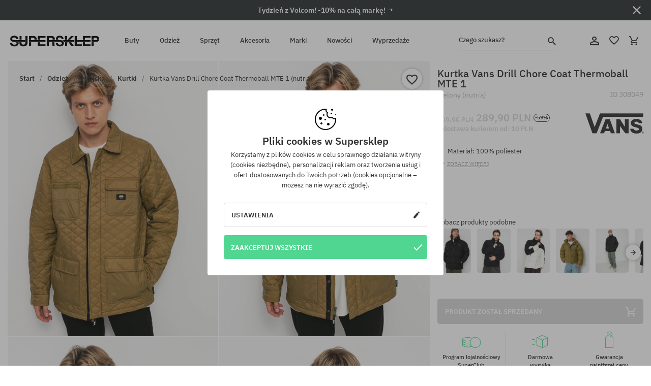

--- FILE ---
content_type: text/html; charset=UTF-8
request_url: https://supersklep.pl/i308049-kurtka-vans-drill-chore-coat-thermoball-mte-1-nutria
body_size: 38044
content:
<!doctype html>
<html lang="pl">
<head>
<script type="text/javascript">(()=>{if(!window.__GCAJP__){window.__GCAJP__=!0;let a="X-SHIELD-AID",o="0944147b5d05b70cb5fc949783a01219";if("fetch"in window){let s=window.fetch.bind(window);window.fetch=function(t,r){try{var e,n,i;return t instanceof Request?c(t.url||"")?(e=h(r&&"headers"in(r||{})?r.headers:t.headers||void 0,a,o),n=new Request(t,{...r,headers:e}),s(n)):s(t,r):c(String(t))?((i={...r||{}}).headers=h(i.headers,a,o),s(t,i)):s(t,r)}catch(e){try{return s(t,r)}catch(e){return Promise.reject(e)}}}}if("undefined"!=typeof XMLHttpRequest){var t=XMLHttpRequest.prototype;let s=t.open,e=t.send;t.open=function(e,t,r,n,i){try{this.__sameOrigin=c(t)}catch(e){this.__sameOrigin=!1}return s.apply(this,arguments)},t.send=function(){try{this.__sameOrigin&&"function"==typeof this.setRequestHeader&&this.setRequestHeader(a,o)}catch(e){}return e.apply(this,arguments)}}function c(e){try{return new URL(e,location.href).origin===location.origin}catch(e){return!1}}function h(t,r,n){try{if(t instanceof Headers){let e=new Headers(t);return e.set(r,n),e}var e,i;if(Array.isArray(t))return 0<=(i=(e=t.slice()).findIndex(([e])=>String(e).toLowerCase()===r.toLowerCase()))?e[i]=[r,n]:e.push([r,n]),e;if(t&&"object"==typeof t)return{...t,[r]:n}}catch(e){}let s=new Headers;try{s.set(r,n)}catch(e){}return s}}})();</script>
    <title>Kurtka Vans Drill Chore Coat Thermoball MTE 1 - zielony (nutria)</title>
    <meta charset="UTF-8">
    <meta name="description" content="SUPERSKLEP: mamy oryginalne buty skate, sneakersy, markowe bluzy i spodnie. Sprzęt skateboardowy i snowboardowy. Marki Vans, Etnies, Converse, Nike, Burton znajdziesz u nas!">
    <meta name="viewport" content="width=device-width, initial-scale=1">   
    <meta http-equiv="X-UA-Compatible" content="IE=edge">
    <link rel="apple-touch-icon" sizes="180x180" href="/xapple-touch-icon.png,qv=rgvDWcAy21.pagespeed.ic.SkMEKyzJh8.webp">
    <link rel="icon" type="image/png" sizes="32x32" href="/xfavicon-32x32.png,qv=rgvDWcAy21.pagespeed.ic.0JZblQFu2M.webp">
    <link rel="icon" type="image/png" sizes="16x16" href="/xfavicon-16x16.png,qv=rgvDWcAy21.pagespeed.ic.4cJGhflSAA.webp">
    <link rel="manifest" href="/site.webmanifest?v=rgvDWcAy21">
    <link rel="mask-icon" href="/safari-pinned-tab.svg?v=rgvDWcAy21" color="#50d691">
    <link rel="shortcut icon" href="/favicon.ico?v=rgvDWcAy21">
    <link rel="preconnect" href="https://static.supersklep.pl">
    <link rel="preconnect" href="https://bloomreach.supersklep.pl">
    <link rel="preconnect" href="https://widgets.trustedshops.com">
    <link rel="preconnect" href="https://script.hotjar.com">
    <link rel="preconnect" href="https://static.hotjar.com">
    <link rel="preconnect" href="https://connect.facebook.net">
    <link rel="preconnect" href="https://www.google.com">
    <link rel="preconnect" href="https://googleads.g.doubleclick.net">
    <link rel="preload" as="style" href="//static.supersklep.pl/theme/s-19/font/ibm-plex-sans/stylesheet.min.css?v=1.60">
    
    <meta name="msapplication-TileColor" content="#50d691">
    <meta name="theme-color" content="#50d691">
        <link href="//static.supersklep.pl/theme/s-19/font/ibm-plex-sans/stylesheet.min.css?v=1.60" rel="stylesheet" type="text/css">
    <link href="//static.supersklep.pl/theme/s-19/css/style-v1.87.min.css" rel="stylesheet" type="text/css">
    <link href="//static.supersklep.pl/theme/s-19/css/consents.min.css?v=1.1" rel="stylesheet" type="text/css">
    <link href="//static.supersklep.pl/theme/s-19/css/swiper-bundle.min.css" rel="stylesheet" type="text/css">
    <link href="//static.supersklep.pl/theme/s-19/css/product.css?v=1.85" rel="stylesheet" type="text/css">
    <link href="//static.supersklep.pl/theme/s-19/css/product-desktop.min.css?v=1.86" media="only screen and (min-width: 1200px)" rel="stylesheet" type="text/css">
    <link href="//static.supersklep.pl/theme/s-19/css/product-mobile.min.css?v=1.90" media="only screen and (max-width: 1199px)" rel="stylesheet" type="text/css">
    <link href="//static.supersklep.pl/theme/s-19/css/notification-box.min.css?v=0.92" rel="stylesheet" type="text/css">
    <style type="text/css">.npp-mask.active .hot-story{display:none!important}</style>
    <link rel="canonical" href="https://supersklep.pl/i308049-kurtka-vans-drill-chore-coat-thermoball-mte-1-nutria">
<meta property="og:url" content="https://supersklep.pl/i308049-kurtka-vans-drill-chore-coat-thermoball-mte-1-nutria">
<meta property="og:image" content="https://static.supersklep.pl/1268438-kurtka-vans-drill-chore-coat-thermoball-mte-1-nutria.jpg?t=fb">
<meta property="og:title" content="Kurtka Vans Drill Chore Coat Thermoball MTE 1 (nutria)">
<meta property="og:site_name" content="Sklep skateboardowy, snowboardowy, ze sneakersami i ubraniami streetwear | SUPERSKLEP">
<meta property="og:description" content="Materiał: 100% poliester • Hydrofobowa impregnacja zewnętrzna • Z przodu zapięcie na guziki • Pikowany wewnętrzny materiał • Wypełnienie z poliestru • Kurtka inspirowana odzieżą roboczą">
<meta property="og:type" content="article">    <script>if(!('clsPath'in window))window.clsPath='/';</script>
    <script>if(!('clsv'in window))window.clsv='1.127';</script>
    <script>if(!('clsvv'in window))window.clsvv='70';</script>
    <script>if(!('clsPrivacy'in window))window.clsPrivacy={'url':'https://supersklep.pl/webpage/privacy','urlModal':'https://supersklep.pl/webpage/privacy/modal'};</script>
</head>
<body class="no-touch npp" lang="pl" data-title-alt="Wróć do nas! :) | SUPERSKLEP" data-currency="PLN">
        <div style='display:none' id='sbbhscc'></div>
          <script type="text/javascript">
            var sbbvscc='';
            var sbbgscc='';
            function genPid() {return String.fromCharCode(81)+String.fromCharCode(79) ; };
          </script>
        <div id='sbbfrcc' style='position: absolute; top: -10px; left: 30px; font-size:1px'></div>
  <script type="text/javascript">function sbbgc(check_name){var start=document.cookie.indexOf(check_name+"=");var oVal='';var len=start+check_name.length+1;if((!start)&&(document.cookie.substring(0, check_name.length)!=check_name)){oVal='';}else if(start==-1){oVal='';}else{var end=document.cookie.indexOf(';', len);if(end==-1)end=document.cookie.length;var oVal=document.cookie.substring(len, end);};return oVal;}function addmg(inm, ext){var primgobj=document.createElement('IMG');primgobj.src=window.location.protocol+"//"+window.location.hostname+(window.location.port && window.location.port !=80 ? ':'+window.location.port : '')+"/sbbi/?sbbpg="+inm+(ext ? "&"+ext : "");var sbbDiv=document.getElementById('sbbfrcc');sbbDiv.appendChild(primgobj);};function addprid(prid){var oldVal=sbbgc("PRLST");if((oldVal.indexOf(prid)==-1)&&(oldVal.split('/').length < 5)){if(oldVal !=''){oldVal+='/';}document.cookie='PRLST='+oldVal+escape(prid)+';path=/; SameSite=Lax;';}}var sbbeccf=function(){this.sp3="jass";this.sf1=function(vd){return sf2(vd)+32;};var sf2=function(avd){return avd * 12;};this.sf4=function(yavd){return yavd+2;};var strrp=function(str, key, value){if(str.indexOf('&'+key+'=')> -1 || str.indexOf(key+'=')==0){var idx=str.indexOf('&'+key+'=');if(idx==-1)idx=str.indexOf(key+'=');var end=str.indexOf('&', idx+1);var newstr;if(end !=-1)newstr=str.substr(0, idx)+str.substr(end+(idx ? 0 : 1))+'&'+key+'='+value;else newstr=str.substr(0, idx)+'&'+key+'='+value;return newstr;}else return str+'&'+key+'='+value;};var strgt=function(name, text){if(typeof text !='string')return "";var nameEQ=name+"=";var ca=text.split(/[;&]/);for(var i=0;i < ca.length;i++){var c=ca[i];while(c.charAt(0)==' ')c=c.substring(1, c.length);if(c.indexOf(nameEQ)==0)return c.substring(nameEQ.length, c.length);}return "";};this.sfecgs={sbbgh: function(){var domain=document.location.host;if(domain.indexOf('www.')==0)domain=domain.replace('www.', '');return domain;}, f: function(name, value){var fv="";if(window.globalStorage){var host=this.sbbgh();try{if(typeof(value)!="undefined")globalStorage[host][name]=value;else{fv=globalStorage[host][name];if(typeof(fv.toString)!="undefined")fv=fv.toString();}}catch(e){}}return fv;}, name: "sbbrf"};this.sfecls={f: function(name, value){var fv="";try{if(window.localStorage){if(typeof(value)!="undefined")localStorage.setItem(name, value);else{fv=localStorage.getItem(name);if(typeof(fv.toString)!="undefined")fv=fv.toString();}}}catch(e){}return fv;}, name: "sbbrf"};this.sbbcv=function(invl){try{var invalArr=invl.split("-");if(invalArr.length > 1){if(invalArr[0]=="A" || invalArr[0]=="D"){invl=invalArr[1];}else invl="";}if(invl==null || typeof(invl)=="undefined" || invl=="falseImgUT" || invl=="undefined" || invl=="null" || invl !=encodeURI(invl))invl="";if(typeof(invl).toLowerCase()=="string")if(invl.length > 20)if(invl.substr(0, 2)!="h4")invl="";}catch(ex){invl="";}return invl;};this.sbbsv=function(fv){for(var elm in this){if(this[elm].name=="sbbrf"){this[elm].f("altutgv2", fv);}}document.cookie="UTGv2="+fv+';expires=Sat, 25-Jul-26 06:47:35 GMT;path=/; SameSite=Lax;';};this.sbbgv=function(){var valArr=Array();var currVal="";for(var elm in this){if(this[elm].name=="sbbrf"){currVal=this[elm].f("altutgv2");currVal=this.sbbcv(currVal);if(currVal !="")valArr[currVal]=(typeof(valArr[currVal])!="undefined" ? valArr[currVal]+1 : 1);}}var lb=0;var fv="";for(var val in valArr){if(valArr[val] > lb){fv=val;lb=valArr[val]}}if(fv=="")fv=sbbgc("UTGv2");fv=this.sbbcv(fv);if(fv !="")this.sbbsv(fv);else this.sbbsv("D-h410143ffeab7be20848a0d5d7e22eeb4325");return fv;};};function m2vr(m1, m2){var i=0;var rc="";var est="ghijklmnopqrstuvwyz";var rnum;var rpl;var charm1=m1.charAt(i);var charm2=m2.charAt(i);while(charm1 !="" || charm2 !=""){rnum=Math.floor(Math.random()* est.length);rpl=est.substring(rnum, rnum+1);rc+=(charm1=="" ? rpl : charm1)+(charm2=="" ? rpl : charm2);i++;charm1=m1.charAt(i);charm2=m2.charAt(i);}return rc;}function sbbls(prid){try{var eut=sbbgc("UTGv2");window.sbbeccfi=new sbbeccf();window.sbbgs=sbbeccfi.sbbgv();if(eut !=sbbgs && sbbgs !="" && typeof(sbbfcr)=="undefined"){addmg('utMedia', "vii="+m2vr("88a411571518d9bfdbaaa8d01ff23fc2", sbbgs));}var sbbiframeObj=document.createElement('IFRAME');var dfx=new Date();sbbiframeObj.id='SBBCrossIframe';sbbiframeObj.title='SBBCrossIframe';sbbiframeObj.tabindex='-1';sbbiframeObj.lang='en';sbbiframeObj.style.visibility='hidden';sbbiframeObj.setAttribute('aria-hidden', 'true');sbbiframeObj.style.border='0px';if(document.all){sbbiframeObj.style.position='absolute';sbbiframeObj.style.top='-1px';sbbiframeObj.style.height='1px';sbbiframeObj.style.width='28px';}else{sbbiframeObj.style.height='1px';sbbiframeObj.style.width='0px';}sbbiframeObj.scrolling="NO";sbbiframeObj.src=window.location.protocol+"//"+window.location.hostname+(window.location.port && window.location.port !=80 ? ':'+window.location.port : '')+'/sbbi/?sbbpg=sbbShell&gprid='+prid + '&sbbgs='+sbbgs+'&ddl='+(Math.round(dfx.getTime()/1000)-1769410055)+'';var sbbDiv=document.getElementById('sbbfrcc');sbbDiv.appendChild(sbbiframeObj);}catch(ex){;}}try{var y=unescape(sbbvscc.replace(/^<\!\-\-\s*|\s*\-\->$/g, ''));document.getElementById('sbbhscc').innerHTML=y;var x=unescape(sbbgscc.replace(/^<\!\-\-\s*|\s*\-\->$/g, ''));}catch(e){x='function genPid(){return "jser";}';}try{if(window.gprid==undefined)document.write('<'+'script type="text/javascri'+'pt">'+x+"var gprid=genPid();addprid(gprid);sbbls(gprid);<"+"/script>");}catch(e){addprid("dwer");}</script>
<script data-pagespeed-no-defer>window.dataLayer=window.dataLayer||[];function gtag(){dataLayer.push(arguments)};gtag('consent','default',{'ad_storage':'denied','ad_user_data':'denied','ad_personalization':'denied','analytics_storage':'denied','functionality_storage':'granted','personalization_storage':'denied','security_storage':'granted'});dataLayer.push({'isLoggedIn':'no','userID':'na','userBID':'na','userFrom':'na','userStatus':'na','userRFM':'na','userCountry':'na','ecommerce':{'currencyCode':'PLN','detail':{'products':[{"id":"308049","name":"Kurtka Vans Drill Chore Coat Thermoball MTE 1 (nutria)","price":289.9,"brand":"Vans","category":"Odzie\u017c \/ Kurtki \/ Codzienne \/ Wiosenno-jesienne","bi_category_1":"","bi_category_2":"","dimension6":"SNEAKERS","dimension7":"M","dimension8":"nutria","dimension9":"2021-10-20","dimension10":"FA21","rating":0,"sizes":[],"in_stock":false}]}},'pageType':'product','pageLanguage':'pl'});dataLayer.push({"monster_type":"product"});dataLayer.push({"monster_id":"308049"});dataLayer.push({"monster_group_id":"95e7c6733a0a8c4a48236dad384dd3a0"});dataLayer.push({"monster_name":"Kurtka Vans Drill Chore Coat Thermoball MTE 1 (nutria)"});dataLayer.push({"monster_product_category":"Kurtki"});dataLayer.push({"monster_product_subject":"SNEAKERS"});dataLayer.push({"monster_product_brand":"Vans"});dataLayer.push({"monster_product_price":"289.90"});dataLayer.push({"monster_product_currency":"PLN"});dataLayer.push({"e__view_item":{"product_id":"308049","product_group_id":"95e7c6733a0a8c4a48236dad384dd3a0","price":"709.90","sale_price":"289.90","total_price":"289.90","total_price_pln":"289.90","brand":"Vans","subject":["SNEAKERS","STREETWEAR","SKATEBOARD","SNOWBOARD"],"title":"Kurtka Vans Drill Chore Coat Thermoball MTE 1 (nutria)","currency":"PLN","gender":"male","age_group":"adult","category_0":"Odzie\u017c","category_1":"Miejska","category_2":"Kurtki"}});</script>

<!-- Google Tag Manager -->
<noscript data-pagespeed-no-defer><iframe src="//www.googletagmanager.com/ns.html?id=GTM-PVJM38W" height="0" width="0" style="display:none;visibility:hidden"></iframe></noscript>
<script data-pagespeed-no-defer>(function(w,d,s,l,i){w[l]=w[l]||[];w[l].push({'gtm.start':new Date().getTime(),event:'gtm.js'});var f=d.getElementsByTagName(s)[0],j=d.createElement(s),dl=l!='dataLayer'?'&l='+l:'';j.async=true;j.src='//www.googletagmanager.com/gtm.js?id='+i+dl;f.parentNode.insertBefore(j,f);})(window,document,'script','dataLayer','GTM-PVJM38W');</script>
<!-- End Google Tag Manager -->

<div class="loader-wrapper" id="pageLoader">
    <div class="preloader-logo-wrapper">
        <img class="preloader-logo" src="//static.supersklep.pl/theme/s-19/img/svg/logo.svg" alt="Kurtka Vans Drill Chore Coat Thermoball MTE 1 - zielony (nutria)">
        <img src="//static.supersklep.pl/theme/s-19/img/loader.gif" alt="loading ..">
    </div>
</div>

<div class="container">
    <div class="overlay"></div>
    <div class="modal-overlay"></div>
    <header class="header subpage">
<div class="hot-story alert" data-id="viewBar52"><div class="hot-story-wrapper" style="background-color:#2c3232"><a href="/tydzien-z-volcom" class="content" style="color:#ffffff"><span class="mobile-show"><strong>Tydzień z Volcom! -10% na całą markę! →</strong></span>
<span class="mobile-hide"><strong>Tydzień z Volcom! -10% na całą markę! →</strong></span>
</a><button type="button" title="Zamknij" class="btn btn-close alert-close" style="color:#ffffff"><i class="icon-close"></i></button><div class="hot-story-mask"></div></div></div>        <div class="header-wrapper">
            <div class="header-logo">
                <a class="icon-logo" href="https://supersklep.pl/" title="Kurtka Vans Drill Chore Coat Thermoball MTE 1 - zielony (nutria)"></a>
            </div>
            <div class="header-menu">
            
<nav class="header-nav">
    <button type="button" title="Menu" class="btn btn-hamburger js--openAsideMenu"><span class="icon-mobile"></span></button>
    <button type="button" title="Czego szukasz?" class="btn btn-loop js--searchProducts"><span class="icon-loop"></span></button>

    <div class="main-menu">
        <ul class="header-ul">
			<li class="li-level1"><a data-num="1" class="menu-link" data-target-id="7451" data-target="#header-panel-category-7451" href="https://supersklep.pl/buty-miejskie-i-snowboardowe" title="Buty">Buty</a></li>
			<li class="li-level1"><a data-num="2" class="menu-link" data-target-id="7452" data-target="#header-panel-category-7452" href="https://supersklep.pl/odziez-miejska-i-snowboardowa" title="Odzież">Odzież</a></li>
			<li class="li-level1"><a data-num="3" class="menu-link" data-target-id="7453" data-target="#header-panel-category-7453" href="https://supersklep.pl/sprzet-snowboardowy-i-skateboardowy" title="Sprzęt">Sprzęt</a></li>
			<li class="li-level1"><a data-num="4" class="menu-link" data-target-id="7454" data-target="#header-panel-category-7454" href="https://supersklep.pl/akcesoria" title="Akcesoria">Akcesoria</a></li>
          <li class="li-level1"><a class="menu-link" data-target="#header-panel-brand" href="https://supersklep.pl/catalog/page/brand" title="Marki">Marki</a></li>
			<li class="li-level1"><a class="menu-link" data-target="#header-panel-newests" href="https://supersklep.pl/nowosci" title="Nowości">Nowości</a></li>
			<li class="li-level1"><a class="menu-link" data-target="#header-panel-sales" href="https://supersklep.pl/wyprzedaz" title="Wyprzedaże">Wyprzedaże</a></li>
        
        </ul>
    </div>
</nav>

            </div>
            <div class="header-customer-panel">
                <button type="button" class="header-search js--searchProducts">
                    <span class="search-form">Czego szukasz?</span>
                    <span class="search-icon"><i class="icon-loop"></i></span>
                </button>
                <div class="customer-panel">
                                            <a href="https://supersklep.pl/account/account" title="Twoje konto" class="customer-panel-item btn btn-link customer-acc js--loginModal exponea--doObserve"><i class="icon-customer-acc-1"></i></a> 
                                        <a href="https://supersklep.pl/account/wishlist" title="Ulubione" class="customer-panel-item btn btn-link customer-fav js--wishlistCount"><i class="icon-heart-1"></i><i class="circle">0</i></a> 
                    <a href="https://supersklep.pl/sale/checkout/basket" title="Twój koszyk" class="customer-panel-item btn btn-link customer-shopping js--openBasket "><i class="icon-basket-1"></i><span class="circle js--basketQuantityTotal">0</span></a>
                </div>          
            </div>
        </div>
        <div class="menu-desktop js--menuPanel" id="menu-desktop"><div class="menu-panel" data-src="7451" id="header-panel-category-7451"></div><div class="menu-panel" data-src="7452" id="header-panel-category-7452"></div><div class="menu-panel" data-src="7453" id="header-panel-category-7453"></div><div class="menu-panel" data-src="7454" id="header-panel-category-7454"></div><div class="menu-panel" id="header-panel-brand" data-src="brand"></div><div class="menu-panel" id="header-panel-newests" data-src="newests"></div><div class="menu-panel" id="header-panel-sales" data-src="sales"></div></div>
        <div class="panel-search-wrapper" id="searchPanel" data-txt-not-found="Nie znaleziono szukanych produktów">
            <div class="panel-search-container">
                <div class="panel-search-header">
                    <div class="search-field">
                        <input name="keywords" class="search-input" value="" autocomplete="off" placeholder="Czego szukasz?">
                        <button class="btn btn-reset js--resetForm">wyczyść</button>
                        <span class="btn btn-search"><i class="icon-loop"></i></span>
                    </div>
                    <button title="Zamknij" class="btn btn-close js--close"><i class="icon-close"></i></button>
                </div>
                <div class="panel-search-main"></div>
            </div>
        </div>
    </header>

<div class="npp-main" itemtype="http://schema.org/Product" itemscope><div class="npp-mask"><div class="npp-nav"><div style="position: fixed; top: 0; left: 0; width: 100%; overflow: hidden; display: flex; flex-wrap: wrap; justify-content: space-between; align-content: center;"><div class="hot-story alert" data-id="viewBar52"><div class="hot-story-wrapper" style="background-color:#2c3232"><a href="/tydzien-z-volcom" class="content" style="color:#ffffff"><span class="mobile-show"><strong>Tydzień z Volcom! -10% na całą markę! →</strong></span>
<span class="mobile-hide"><strong>Tydzień z Volcom! -10% na całą markę! →</strong></span>
</a><button type="button" title="Zamknij" class="btn btn-close alert-close" style="color:#ffffff"><i class="icon-close"></i></button><div class="hot-story-mask"></div></div></div><a href="https://supersklep.pl/kurtki" class="npp-nav-back moveBack" style="position: static; top: auto; left: auto; right: auto; margin: 10px;"><svg xmlns="http://www.w3.org/2000/svg" width="16" height="16" viewBox="0 0 16 16"><path id="ic_arrow_forward_24px" d="M12,4,10.59,5.41,16.17,11H4v2H16.17l-5.58,5.59L12,20l8-8Z" transform="translate(20 20) rotate(180)" fill="#313131"/></svg></a><a href="https://supersklep.pl/sale/checkout/basket" class="npp-nav-cart js--openBasket" style="position: static; top: auto; left: auto; right: auto; margin: 10px;"><svg xmlns="http://www.w3.org/2000/svg" width="20.16" height="20" viewBox="0 0 20.16 20"><path id="ic_add_shopping_cart_24px" d="M7,18a2,2,0,1,0,2,2A2,2,0,0,0,7,18Zm10,0a2,2,0,1,0,2,2A2,2,0,0,0,17,18ZM7.17,14.75l.03-.12L8.1,13h7.45a1.991,1.991,0,0,0,1.75-1.03l3.86-7.01L19.42,4h-.01l-1.1,2-2.76,5H8.53l-.13-.27L6.16,6,5.21,4,4.27,2H1V4H3l3.6,7.59L5.25,14.04A1.933,1.933,0,0,0,5,15a2.006,2.006,0,0,0,2,2H19V15H7.42A.254.254,0,0,1,7.17,14.75Z" transform="translate(-1 -2)" fill="#313131"/></svg></a></div><a rel="nofollow" href="https://supersklep.pl/account/wishlist/toggle/id-308049" title="Obserwuj ten produkt" class="btn btn-wishlist npp-nav-wishlist gtm--btn-wishlist"><i class="icon-heart-1"></i></a><span class="npp-nav-colors js--show-colors"><svg xmlns="http://www.w3.org/2000/svg" width="15" height="15" viewBox="0 0 15 15"><g id="Group_1049" data-name="Group 1049" transform="translate(-180.088 -443.747)">
			  <path id="Path_288" data-name="Path 288" d="M266.152,449.683l2.32-.754a7.5,7.5,0,0,0-7.133-5.182v2.439A5.062,5.062,0,0,1,266.152,449.683Z" transform="translate(-73.75 0)" fill="#e8d925"/>
			  <path id="Path_289" data-name="Path 289" d="M182.527,502.207a5.056,5.056,0,0,1,.247-1.564l-2.32-.754a7.5,7.5,0,0,0,2.726,8.384l1.433-1.973A5.053,5.053,0,0,1,182.527,502.207Z" transform="translate(0 -50.96)" fill="#643082"/>
			  <path id="Path_290" data-name="Path 290" d="M191.194,446.186v-2.439a7.5,7.5,0,0,0-7.133,5.182l2.32.754A5.062,5.062,0,0,1,191.194,446.186Z" transform="translate(-3.606 0)" fill="#e23737"/>
			  <path id="Path_291" data-name="Path 291" d="M218,570.315a5.037,5.037,0,0,1-2.974-.967l-1.433,1.973a7.494,7.494,0,0,0,8.815,0l-1.433-1.973A5.037,5.037,0,0,1,218,570.315Z" transform="translate(-30.408 -114.007)" fill="#535aea"/>
			  <path id="Path_292" data-name="Path 292" d="M297.72,499.889l-2.32.754a5.061,5.061,0,0,1-1.839,5.658l1.433,1.973a7.5,7.5,0,0,0,2.726-8.384Z" transform="translate(-102.999 -50.96)" fill="#5fa035"/>
			</g></svg> kolory (<span class="count"></span>)</span></div><div class="npp-media">    <div class="breadcrumbs js--fixPositionToHeader">
    <div class="breadcrumbs-wrapper">
        <ul class="breadcrumbs-ul" itemscope itemtype="http://schema.org/BreadcrumbList">
            <li class="breadcrumbs-link" itemprop="itemListElement" itemscope itemtype="http://schema.org/ListItem"><a href="https://supersklep.pl/" title="Sklep skateboardowy, snowboardowy, ze sneakersami i ubraniami streetwear | SUPERSKLEP" itemprop="item"><span itemprop="name">Start</span></a><meta itemprop="position" content="1"/></li>
            <li class="breadcrumbs-link" itemprop="itemListElement" itemscope itemtype="http://schema.org/ListItem">
	<a itemprop="item" href="https://supersklep.pl/odziez-miejska-i-snowboardowa" title="Odzież"><span itemprop="name">Odzież</span></a><meta itemprop="position" content="2"/>
	<div class="breadcrumbs-submenu"><ul class="submenu">
		<li class="submenu-link"><a href="https://supersklep.pl/odziez-miejska" title="Miejska">Miejska</a></li>
		<li class="submenu-link"><a href="https://supersklep.pl/odziez-snowboardowa" title="Snowboardowa">Snowboardowa</a></li>
	</ul></div>
</li>
<li class="breadcrumbs-link" itemprop="itemListElement" itemscope itemtype="http://schema.org/ListItem">
	<a itemprop="item" href="https://supersklep.pl/odziez-miejska" title="Miejska"><span itemprop="name">Miejska</span></a><meta itemprop="position" content="3"/>
	<div class="breadcrumbs-submenu"><ul class="submenu">
		<li class="submenu-link"><a href="https://supersklep.pl/koszulki" title="Koszulki">Koszulki</a></li>
		<li class="submenu-link"><a href="https://supersklep.pl/bluzy" title="Bluzy">Bluzy</a></li>
		<li class="submenu-link"><a href="https://supersklep.pl/spodnie" title="Spodnie">Spodnie</a></li>
		<li class="submenu-link"><a href="https://supersklep.pl/koszule" title="Koszule">Koszule</a></li>
		<li class="submenu-link"><a href="https://supersklep.pl/longsleeve" title="Longsleeve">Longsleeve</a></li>
		<li class="submenu-link"><a href="https://supersklep.pl/kurtki" title="Kurtki">Kurtki</a></li>
		<li class="submenu-link"><a href="https://supersklep.pl/szorty" title="Szorty">Szorty</a></li>
		<li class="submenu-link"><a href="https://supersklep.pl/czapki-z-daszkiem" title="Czapki z daszkiem">Czapki z daszkiem</a></li>
		<li class="submenu-link"><a href="https://supersklep.pl/czapki-zimowe" title="Czapki zimowe">Czapki zimowe</a></li>
		<li class="submenu-link"><a href="https://supersklep.pl/odziez-miejska-kaszkiety" title="Kaszkiety">Kaszkiety</a></li>
		<li class="submenu-link"><a href="https://supersklep.pl/odziez-miejska-polary" title="Polary">Polary</a></li>
		<li class="submenu-link"><a href="https://supersklep.pl/skarpetki" title="Skarpetki">Skarpetki</a></li>
		<li class="submenu-link"><a href="https://supersklep.pl/sukienki" title="Sukienki">Sukienki</a></li>
		<li class="submenu-link"><a href="https://supersklep.pl/swetry" title="Swetry">Swetry</a></li>
		<li class="submenu-link"><a href="https://supersklep.pl/koszulki-polo" title="Polo">Polo</a></li>
		<li class="submenu-link"><a href="https://supersklep.pl/spodnice" title="Spódnice">Spódnice</a></li>
		<li class="submenu-link"><a href="https://supersklep.pl/bielizna" title="Bielizna">Bielizna</a></li>
		<li class="submenu-link"><a href="https://supersklep.pl/stroje-kapielowe" title="Stroje kąpielowe">Stroje kąpielowe</a></li>
		<li class="submenu-link"><a href="https://supersklep.pl/kapelusze" title="Kapelusze">Kapelusze</a></li>
		<li class="submenu-link"><a href="https://supersklep.pl/szaliki" title="Szaliki">Szaliki</a></li>
		<li class="submenu-link"><a href="https://supersklep.pl/rekawiczki" title="Rękawiczki">Rękawiczki</a></li>
		<li class="submenu-link"><a href="https://supersklep.pl/odziez-miejska-plaszcze" title="Płaszcze">Płaszcze</a></li>
		<li class="submenu-link"><a href="https://supersklep.pl/odziez-miejska-legginsy" title="Legginsy">Legginsy</a></li>
		<li class="submenu-link"><a href="https://supersklep.pl/odziez-miejska-kamizelki" title="Kamizelki">Kamizelki</a></li>
		<li class="submenu-link"><a href="https://supersklep.pl/odziez-miejska-pianki" title="Pianki">Pianki</a></li>
	</ul></div>
</li>
<li class="breadcrumbs-link" itemprop="itemListElement" itemscope itemtype="http://schema.org/ListItem">
	<a itemprop="item" href="https://supersklep.pl/kurtki" title="Kurtki"><span itemprop="name">Kurtki</span></a><meta itemprop="position" content="4"/>
</li>
<li class="breadcrumbs-link" itemprop="itemListElement" itemscope itemtype="http://schema.org/ListItem">
	<a itemprop="item" href="https://supersklep.pl" title="Kurtka Vans Drill Chore Coat Thermoball MTE 1 (nutria)"><span itemprop="name">Kurtka Vans Drill Chore Coat Thermoball MTE 1 (nutria)</span></a><meta itemprop="position" content="5"/>
</li>
        </ul>
<div><a rel="nofollow" href="/account/wishlist/toggle?id=308049" title="Obserwuj ten produkt" class="btn btn-wishlist gtm--btn-wishlist"><i class="icon-heart-1"></i></a><a href="" title="Kurtka Vans Drill Chore Coat Thermoball MTE 1 (nutria)" class="btn btn-share js--share"><i class="icon-share"></i></a></div>
    </div>
    </div>
    <div class="npp-media-images" id="product-gallery"><div class="swiper-container"><div class="swiper-wrapper"><div class="swiper-slide"><a class="gtm--product-image-zoom image first" href="https://static.supersklep.pl/1268438-kurtka-vans-drill-chore-coat-thermoball-mte-1-nutria.jpg?width=1920"><img src="https://static.supersklep.pl/1268438-kurtka-vans-drill-chore-coat-thermoball-mte-1-nutria.jpg?width=960" width="100%" height="100%" alt="Kurtka Vans Drill Chore Coat Thermoball MTE 1 (nutria)" fetchPriority="high" srcset="https://static.supersklep.pl/1268438-kurtka-vans-drill-chore-coat-thermoball-mte-1-nutria.jpg?width=960 960w, 
    https://static.supersklep.pl/1268438-kurtka-vans-drill-chore-coat-thermoball-mte-1-nutria.jpg?width=800 800w, 
    https://static.supersklep.pl/1268438-kurtka-vans-drill-chore-coat-thermoball-mte-1-nutria.jpg?width=480 480w,
    https://static.supersklep.pl/1268438-kurtka-vans-drill-chore-coat-thermoball-mte-1-nutria.jpg?width=320 320w" sizes="(max-width: 1199px) 150vw, (min-width: 1200px) 33vw, 100vw"></a></div><div class="swiper-slide"><a class="gtm--product-image-zoom image" href="https://static.supersklep.pl/1268439-kurtka-vans-drill-chore-coat-thermoball-mte-1-nutria.jpg?width=1920"><img src="[data-uri]" alt="Kurtka Vans Drill Chore Coat Thermoball MTE 1 (nutria)" class="owl-lazy lazy" width="100%" height="100%" data-src="https://static.supersklep.pl/1268439-kurtka-vans-drill-chore-coat-thermoball-mte-1-nutria.jpg?width=960" data-srcset="https://static.supersklep.pl/1268439-kurtka-vans-drill-chore-coat-thermoball-mte-1-nutria.jpg?width=960 960w, 
    https://static.supersklep.pl/1268439-kurtka-vans-drill-chore-coat-thermoball-mte-1-nutria.jpg?width=800 800w, 
    https://static.supersklep.pl/1268439-kurtka-vans-drill-chore-coat-thermoball-mte-1-nutria.jpg?width=480 480w,
    https://static.supersklep.pl/1268439-kurtka-vans-drill-chore-coat-thermoball-mte-1-nutria.jpg?width=320 320w" data-sizes="(max-width: 1199px) 150vw, (min-width: 1200px) 33vw, 100vw"></a></div><div class="swiper-slide"><a class="gtm--product-image-zoom image" href="https://static.supersklep.pl/1268440-kurtka-vans-drill-chore-coat-thermoball-mte-1-nutria.jpg?width=1920"><img src="[data-uri]" alt="Kurtka Vans Drill Chore Coat Thermoball MTE 1 (nutria)" class="owl-lazy lazy" width="100%" height="100%" data-src="https://static.supersklep.pl/1268440-kurtka-vans-drill-chore-coat-thermoball-mte-1-nutria.jpg?width=960" data-srcset="https://static.supersklep.pl/1268440-kurtka-vans-drill-chore-coat-thermoball-mte-1-nutria.jpg?width=960 960w, 
    https://static.supersklep.pl/1268440-kurtka-vans-drill-chore-coat-thermoball-mte-1-nutria.jpg?width=800 800w, 
    https://static.supersklep.pl/1268440-kurtka-vans-drill-chore-coat-thermoball-mte-1-nutria.jpg?width=480 480w,
    https://static.supersklep.pl/1268440-kurtka-vans-drill-chore-coat-thermoball-mte-1-nutria.jpg?width=320 320w" data-sizes="(max-width: 1199px) 150vw, (min-width: 1200px) 33vw, 100vw"></a></div><div class="swiper-slide"><a class="gtm--product-image-zoom image" href="https://static.supersklep.pl/1268441-kurtka-vans-drill-chore-coat-thermoball-mte-1-nutria.jpg?width=1920"><img src="[data-uri]" alt="Kurtka Vans Drill Chore Coat Thermoball MTE 1 (nutria)" class="owl-lazy lazy" width="100%" height="100%" data-src="https://static.supersklep.pl/1268441-kurtka-vans-drill-chore-coat-thermoball-mte-1-nutria.jpg?width=960" data-srcset="https://static.supersklep.pl/1268441-kurtka-vans-drill-chore-coat-thermoball-mte-1-nutria.jpg?width=960 960w, 
    https://static.supersklep.pl/1268441-kurtka-vans-drill-chore-coat-thermoball-mte-1-nutria.jpg?width=800 800w, 
    https://static.supersklep.pl/1268441-kurtka-vans-drill-chore-coat-thermoball-mte-1-nutria.jpg?width=480 480w,
    https://static.supersklep.pl/1268441-kurtka-vans-drill-chore-coat-thermoball-mte-1-nutria.jpg?width=320 320w" data-sizes="(max-width: 1199px) 150vw, (min-width: 1200px) 33vw, 100vw"></a></div><div class="swiper-slide"><a class="gtm--product-image-zoom image" href="https://static.supersklep.pl/1268442-kurtka-vans-drill-chore-coat-thermoball-mte-1-nutria.jpg?width=1920"><img src="[data-uri]" alt="Kurtka Vans Drill Chore Coat Thermoball MTE 1 (nutria)" class="owl-lazy lazy" width="100%" height="100%" data-src="https://static.supersklep.pl/1268442-kurtka-vans-drill-chore-coat-thermoball-mte-1-nutria.jpg?width=960" data-srcset="https://static.supersklep.pl/1268442-kurtka-vans-drill-chore-coat-thermoball-mte-1-nutria.jpg?width=960 960w, 
    https://static.supersklep.pl/1268442-kurtka-vans-drill-chore-coat-thermoball-mte-1-nutria.jpg?width=800 800w, 
    https://static.supersklep.pl/1268442-kurtka-vans-drill-chore-coat-thermoball-mte-1-nutria.jpg?width=480 480w,
    https://static.supersklep.pl/1268442-kurtka-vans-drill-chore-coat-thermoball-mte-1-nutria.jpg?width=320 320w" data-sizes="(max-width: 1199px) 150vw, (min-width: 1200px) 33vw, 100vw"></a></div><div class="swiper-slide"><a class="gtm--product-image-zoom image" href="https://static.supersklep.pl/1268443-kurtka-vans-drill-chore-coat-thermoball-mte-1-nutria.jpg?width=1920"><img src="[data-uri]" alt="Kurtka Vans Drill Chore Coat Thermoball MTE 1 (nutria)" class="owl-lazy lazy" width="100%" height="100%" data-src="https://static.supersklep.pl/1268443-kurtka-vans-drill-chore-coat-thermoball-mte-1-nutria.jpg?width=960" data-srcset="https://static.supersklep.pl/1268443-kurtka-vans-drill-chore-coat-thermoball-mte-1-nutria.jpg?width=960 960w, 
    https://static.supersklep.pl/1268443-kurtka-vans-drill-chore-coat-thermoball-mte-1-nutria.jpg?width=800 800w, 
    https://static.supersklep.pl/1268443-kurtka-vans-drill-chore-coat-thermoball-mte-1-nutria.jpg?width=480 480w,
    https://static.supersklep.pl/1268443-kurtka-vans-drill-chore-coat-thermoball-mte-1-nutria.jpg?width=320 320w" data-sizes="(max-width: 1199px) 150vw, (min-width: 1200px) 33vw, 100vw"></a></div><div class="swiper-slide"><a class="gtm--product-image-zoom image" href="https://static.supersklep.pl/1268444-kurtka-vans-drill-chore-coat-thermoball-mte-1-nutria.jpg?width=1920"><img src="[data-uri]" alt="Kurtka Vans Drill Chore Coat Thermoball MTE 1 (nutria)" class="owl-lazy lazy" width="100%" height="100%" data-src="https://static.supersklep.pl/1268444-kurtka-vans-drill-chore-coat-thermoball-mte-1-nutria.jpg?width=960" data-srcset="https://static.supersklep.pl/1268444-kurtka-vans-drill-chore-coat-thermoball-mte-1-nutria.jpg?width=960 960w, 
    https://static.supersklep.pl/1268444-kurtka-vans-drill-chore-coat-thermoball-mte-1-nutria.jpg?width=800 800w, 
    https://static.supersklep.pl/1268444-kurtka-vans-drill-chore-coat-thermoball-mte-1-nutria.jpg?width=480 480w,
    https://static.supersklep.pl/1268444-kurtka-vans-drill-chore-coat-thermoball-mte-1-nutria.jpg?width=320 320w" data-sizes="(max-width: 1199px) 150vw, (min-width: 1200px) 33vw, 100vw"></a></div><div class="swiper-slide"><a class="gtm--product-image-zoom image" href="https://static.supersklep.pl/1265697-kurtka-vans-drill-chore-coat-thermoball-mte-1-nutria.jpg?width=1920"><img src="[data-uri]" alt="Kurtka Vans Drill Chore Coat Thermoball MTE 1 (nutria)" class="owl-lazy lazy" width="100%" height="100%" data-src="https://static.supersklep.pl/1265697-kurtka-vans-drill-chore-coat-thermoball-mte-1-nutria.jpg?width=960" data-srcset="https://static.supersklep.pl/1265697-kurtka-vans-drill-chore-coat-thermoball-mte-1-nutria.jpg?width=960 960w, 
    https://static.supersklep.pl/1265697-kurtka-vans-drill-chore-coat-thermoball-mte-1-nutria.jpg?width=800 800w, 
    https://static.supersklep.pl/1265697-kurtka-vans-drill-chore-coat-thermoball-mte-1-nutria.jpg?width=480 480w,
    https://static.supersklep.pl/1265697-kurtka-vans-drill-chore-coat-thermoball-mte-1-nutria.jpg?width=320 320w" data-sizes="(max-width: 1199px) 150vw, (min-width: 1200px) 33vw, 100vw"></a></div></div><div class="swiper-pagination"></div></div><div id="preview-image"></div></div></div><div class="npp-sidebar"><div class="npp-sidebar-content js--fixPositionToHeader"><div class="npp-overlay-inside"></div><div class="npp-sidebar-content-top"><span id="dragMeUp"></span><span id="dragMeDown"></span><h1 class="product-title force-select">Kurtka Vans Drill Chore Coat Thermoball MTE 1 <small>zielony (nutria)</small></h1><p class="product-id" data-clipboard-action="copy" data-clipboard-target=".id">ID <span class="id">308049</span></p><div class="npp-flex-line product-price-box"><div><div class="npp-flex-line product-price"><p class="prev-price t-disabled">709,90 PLN</p><p class="current-price t-disabled">289,90 PLN</p><span class="price-discount">-59%</span></div><div class="shipping-notify"><p class="delivery-price t-disabled">+ <a class="g--link" href="/wysylki-dostawy-czas-realizacji">dostawa kurierem od:</a> 10 PLN</p></div></div><a href="https://supersklep.pl/vans" title="Vans" class="npp-brand gtm--pn" data-pn-id="27651" data-pn-name="productpage logo" data-pn-creative="Vans" data-pn-position="1"><i class="logo-vans"></i></a></div><div class="product-description"><ul class="product-introduction" style="overflow:hidden;"><li>Materiał: 100% poliester</li><li>
Hydrofobowa impregnacja zewnętrzna</li></ul><button type="button" class="btn-more-info js--scrollTo js--showTab" data-scroll-to="#productNavigation" data-target="#product-description"><i class="icon-mark-down" style="font-size: 9px; margin-right: 5px;"></i>Zobacz więcej</button></div></div><div class="npp-sidebar-content-bottom"><div class="swiper-container product-similar" data-count="15"><span class="swiper-title">Zobacz produkty podobne</span><div class="swiper-wrapper"><div class="swiper-slide"><a class="item js--previewSimilarProduct" href="https://supersklep.pl/i365158-kurtka-massdnm-monogram-black" title="Kurtka MassDnm Monogram (black)" data-view-image="https://static.supersklep.pl/1586306-kurtka-massdnm-monogram-black.jpg?width=1920"><img src="https://static.supersklep.pl/1586306-kurtka-massdnm-monogram-black.jpg?width=320" alt="Kurtka MassDnm Monogram (black)"></a></div><div class="swiper-slide"><a class="item js--previewSimilarProduct" href="https://supersklep.pl/i335409-kurtka-ellesse-nebula-black" title="Kurtka Ellesse Nebula (black)" data-view-image="https://static.supersklep.pl/1442831-kurtka-ellesse-nebula-black.jpg?width=1920"><img src="https://static.supersklep.pl/1442831-kurtka-ellesse-nebula-black.jpg?width=320" alt="Kurtka Ellesse Nebula (black)"></a></div><div class="swiper-slide"><a class="item js--previewSimilarProduct" href="https://supersklep.pl/i335405-kurtka-champion-legacy-jacket-219191-way-nbk" title="Kurtka Champion Legacy Jacket 219191 (way/nbk)" data-view-image="https://static.supersklep.pl/1442890-kurtka-champion-legacy-jacket-219191-way-nbk.jpg?width=1920"><img src="https://static.supersklep.pl/1442890-kurtka-champion-legacy-jacket-219191-way-nbk.jpg?width=320" alt="Kurtka Champion Legacy Jacket 219191 (way/nbk)"></a></div><div class="swiper-slide"><a class="item js--previewSimilarProduct" href="https://supersklep.pl/i334003-kurtka-converse-super-puffer-cosmic-turtle" title="Kurtka Converse Super Puffer (cosmic turtle)" data-view-image="https://static.supersklep.pl/1428473-kurtka-converse-super-puffer-cosmic-turtle.jpg?width=1920"><img src="https://static.supersklep.pl/1428473-kurtka-converse-super-puffer-cosmic-turtle.jpg?width=320" alt="Kurtka Converse Super Puffer (cosmic turtle)"></a></div><div class="swiper-slide"><a class="item js--previewSimilarProduct" href="https://supersklep.pl/i334017-kurtka-volcom-superstoner-ii-5k-black" title="Kurtka Volcom Superstoner II 5K (black)" data-view-image="https://static.supersklep.pl/1428530-kurtka-volcom-superstoner-ii-5k-black.jpg?width=1920"><img src="https://static.supersklep.pl/1428530-kurtka-volcom-superstoner-ii-5k-black.jpg?width=320" alt="Kurtka Volcom Superstoner II 5K (black)"></a></div><div class="swiper-slide"><a class="item js--previewSimilarProduct" href="https://supersklep.pl/i333769-kurtka-champion-legacy-jacket-219191-nbk-nbk" title="Kurtka Champion Legacy Jacket 219191 (nbk/nbk)" data-view-image="https://static.supersklep.pl/1426513-kurtka-champion-legacy-jacket-219191-nbk-nbk.jpg?width=1920"><img src="https://static.supersklep.pl/1426513-kurtka-champion-legacy-jacket-219191-nbk-nbk.jpg?width=320" alt="Kurtka Champion Legacy Jacket 219191 (nbk/nbk)"></a></div><div class="swiper-slide"><a class="item js--previewSimilarProduct" href="https://supersklep.pl/i365161-kurtka-massdnm-patch-teddy-zip-hoody-olive" title="Kurtka MassDnm Patch Teddy Zip Hoody (olive)" data-view-image="https://static.supersklep.pl/1583118-kurtka-massdnm-patch-teddy-zip-hoody-olive.jpg?width=1920"><img src="https://static.supersklep.pl/1583118-kurtka-massdnm-patch-teddy-zip-hoody-olive.jpg?width=320" alt="Kurtka MassDnm Patch Teddy Zip Hoody (olive)"></a></div><div class="swiper-slide"><a class="item js--previewSimilarProduct" href="https://supersklep.pl/i361432-kurtka-iriedaily-wonderer-track-mocca" title="Kurtka Iriedaily Wonderer Track (mocca)" data-view-image="https://static.supersklep.pl/1574320-kurtka-iriedaily-wonderer-track-mocca.jpg?width=1920"><img src="https://static.supersklep.pl/1574320-kurtka-iriedaily-wonderer-track-mocca.jpg?width=320" alt="Kurtka Iriedaily Wonderer Track (mocca)"></a></div><div class="swiper-slide"><a class="item js--previewSimilarProduct" href="https://supersklep.pl/i334601-kurtka-dc-concave-black" title="Kurtka DC Concave (black)" data-view-image="https://static.supersklep.pl/1436624-kurtka-dc-concave-black.jpg?width=1920"><img src="https://static.supersklep.pl/1436624-kurtka-dc-concave-black.jpg?width=320" alt="Kurtka DC Concave (black)"></a></div><div class="swiper-slide"><a class="item js--previewSimilarProduct" href="https://supersklep.pl/i333825-kurtka-champion-legacy-hooded-jacket-219190-nbk-nbk" title="Kurtka Champion Legacy Hooded Jacket 219190 (nbk/nbk)" data-view-image="https://static.supersklep.pl/1426508-kurtka-champion-legacy-hooded-jacket-219190-nbk-nbk.jpg?width=1920"><img src="https://static.supersklep.pl/1426508-kurtka-champion-legacy-hooded-jacket-219190-nbk-nbk.jpg?width=320" alt="Kurtka Champion Legacy Hooded Jacket 219190 (nbk/nbk)"></a></div><div class="swiper-slide"><a class="item js--previewSimilarProduct" href="https://supersklep.pl/i365082-kurtka-massdnm-patch-teddy-zip-hoody-grey" title="Kurtka MassDnm Patch Teddy Zip Hoody (grey)" data-view-image="https://static.supersklep.pl/1578957-kurtka-massdnm-patch-teddy-zip-hoody-grey.jpg?width=1920"><img src="https://static.supersklep.pl/1578957-kurtka-massdnm-patch-teddy-zip-hoody-grey.jpg?width=320" alt="Kurtka MassDnm Patch Teddy Zip Hoody (grey)"></a></div><div class="swiper-slide"><a class="item js--previewSimilarProduct" href="https://supersklep.pl/i365083-kurtka-massdnm-worker-grey" title="Kurtka MassDnm Worker (grey)" data-view-image="https://static.supersklep.pl/1578960-kurtka-massdnm-worker-grey.jpg?width=1920"><img src="https://static.supersklep.pl/1578960-kurtka-massdnm-worker-grey.jpg?width=320" alt="Kurtka MassDnm Worker (grey)"></a></div><div class="swiper-slide"><a class="item js--previewSimilarProduct" href="https://supersklep.pl/i365159-kurtka-massdnm-patch-teddy-hoody-timbo" title="Kurtka MassDnm Patch Teddy Hoody (timbo)" data-view-image="https://static.supersklep.pl/1583110-kurtka-massdnm-patch-teddy-hoody-timbo.jpg?width=1920"><img src="https://static.supersklep.pl/1583110-kurtka-massdnm-patch-teddy-hoody-timbo.jpg?width=320" alt="Kurtka MassDnm Patch Teddy Hoody (timbo)"></a></div><div class="swiper-slide"><a class="item js--previewSimilarProduct" href="https://supersklep.pl/i365160-kurtka-massdnm-patch-teddy-zip-hoody-navy" title="Kurtka MassDnm Patch Teddy Zip Hoody (navy)" data-view-image="https://static.supersklep.pl/1583114-kurtka-massdnm-patch-teddy-zip-hoody-navy.jpg?width=1920"><img src="https://static.supersklep.pl/1583114-kurtka-massdnm-patch-teddy-zip-hoody-navy.jpg?width=320" alt="Kurtka MassDnm Patch Teddy Zip Hoody (navy)"></a></div><div class="swiper-slide"><a class="item js--previewSimilarProduct" href="https://supersklep.pl/i365164-kurtka-massdnm-patch-teddy-hoody-navy" title="Kurtka MassDnm Patch Teddy Hoody (navy)" data-view-image="https://static.supersklep.pl/1583101-kurtka-massdnm-patch-teddy-hoody-navy.jpg?width=1920"><img src="https://static.supersklep.pl/1583101-kurtka-massdnm-patch-teddy-hoody-navy.jpg?width=320" alt="Kurtka MassDnm Patch Teddy Hoody (navy)"></a></div></div><div class="swiper-btn-next"><svg xmlns="http://www.w3.org/2000/svg" width="10" height="10" viewBox="0 0 10 10">
	<path id="ic_arrow_forward_24px" d="M9,4l-.881.881,3.488,3.494H4v1.25h7.606L8.119,13.119,9,14l5-5Z" transform="translate(-4 -4)" fill="#313131"/>
  </svg> 
  </div><div class="swiper-btn-prev"><svg xmlns="http://www.w3.org/2000/svg" width="10" height="10" viewBox="0 0 10 10">
  <path id="ic_arrow_forward_24px" d="M9,4l.881.881L6.394,8.375H14v1.25H6.394l3.488,3.494L9,14,4,9Z" transform="translate(-4 -4)" fill="#313131"/>
</svg>  
</div><div class="swiper-scrollbar"></div></div><div class="npp-form"><div class="btn btn-flex btn-sold"><span class="text">Produkt został sprzedany</span><i class="icon-basket-1"></i></div></div>        <div class="profits-mini">
            <ul class="ul-profits">
                <li class="li-profit">
                        <a href="/superclub" title="Program lojalnościowy SuperClub" class="gtm--pn" data-pn-id="201" data-pn-name="productpage micro benefits" data-pn-creative="superclub" data-pn-position="1">
                        <i class="icon-superclub"></i>
                        <h4 class="profit-header">Program lojalnościowy SuperClub</h4>
                    </a>
                    </li>
                <li class="li-profit">
                    <a href="/wysylki-dostawy-czas-realizacji" title="Darmowa wysyłka od 300 zł" class="gtm--pn" data-pn-id="202" data-pn-name="productpage micro benefits" data-pn-creative="shipping" data-pn-position="2">
                        <i class="icon-purchase"></i>
                        <h4 class="profit-header">Darmowa <br>wysyłka <br>od 300 zł</h4>
                    </a>
                </li>
                <li class="li-profit">
                    <a href="/gwarancja-najnizszej-ceny" title="Gwarancja najniższej ceny" class="gtm--pn" data-pn-id="203" data-pn-name=" productpage micro benefits" data-pn-creative="warranty" data-pn-position="3">
                        <i class="icon-warranty"></i>
                        <h4 class="profit-header">Gwarancja <br>najniższej ceny</h4>
                    </a>
                </li>
            </ul>
        </div>
        </div></div></div><div class="npp-overlay"></div><div class="npp-description"><div class="npp-description-content"><div class="swiper-container product-similar" data-count="15"><span class="swiper-title">Zobacz produkty podobne</span><div class="swiper-wrapper"><div class="swiper-slide"><a class="item js--previewSimilarProduct" href="https://supersklep.pl/i365158-kurtka-massdnm-monogram-black" title="Kurtka MassDnm Monogram (black)" data-view-image="https://static.supersklep.pl/1586306-kurtka-massdnm-monogram-black.jpg?width=1920"><img src="https://static.supersklep.pl/1586306-kurtka-massdnm-monogram-black.jpg?width=320" alt="Kurtka MassDnm Monogram (black)"></a></div><div class="swiper-slide"><a class="item js--previewSimilarProduct" href="https://supersklep.pl/i335409-kurtka-ellesse-nebula-black" title="Kurtka Ellesse Nebula (black)" data-view-image="https://static.supersklep.pl/1442831-kurtka-ellesse-nebula-black.jpg?width=1920"><img src="https://static.supersklep.pl/1442831-kurtka-ellesse-nebula-black.jpg?width=320" alt="Kurtka Ellesse Nebula (black)"></a></div><div class="swiper-slide"><a class="item js--previewSimilarProduct" href="https://supersklep.pl/i335405-kurtka-champion-legacy-jacket-219191-way-nbk" title="Kurtka Champion Legacy Jacket 219191 (way/nbk)" data-view-image="https://static.supersklep.pl/1442890-kurtka-champion-legacy-jacket-219191-way-nbk.jpg?width=1920"><img src="https://static.supersklep.pl/1442890-kurtka-champion-legacy-jacket-219191-way-nbk.jpg?width=320" alt="Kurtka Champion Legacy Jacket 219191 (way/nbk)"></a></div><div class="swiper-slide"><a class="item js--previewSimilarProduct" href="https://supersklep.pl/i334003-kurtka-converse-super-puffer-cosmic-turtle" title="Kurtka Converse Super Puffer (cosmic turtle)" data-view-image="https://static.supersklep.pl/1428473-kurtka-converse-super-puffer-cosmic-turtle.jpg?width=1920"><img src="https://static.supersklep.pl/1428473-kurtka-converse-super-puffer-cosmic-turtle.jpg?width=320" alt="Kurtka Converse Super Puffer (cosmic turtle)"></a></div><div class="swiper-slide"><a class="item js--previewSimilarProduct" href="https://supersklep.pl/i334017-kurtka-volcom-superstoner-ii-5k-black" title="Kurtka Volcom Superstoner II 5K (black)" data-view-image="https://static.supersklep.pl/1428530-kurtka-volcom-superstoner-ii-5k-black.jpg?width=1920"><img src="https://static.supersklep.pl/1428530-kurtka-volcom-superstoner-ii-5k-black.jpg?width=320" alt="Kurtka Volcom Superstoner II 5K (black)"></a></div><div class="swiper-slide"><a class="item js--previewSimilarProduct" href="https://supersklep.pl/i333769-kurtka-champion-legacy-jacket-219191-nbk-nbk" title="Kurtka Champion Legacy Jacket 219191 (nbk/nbk)" data-view-image="https://static.supersklep.pl/1426513-kurtka-champion-legacy-jacket-219191-nbk-nbk.jpg?width=1920"><img src="https://static.supersklep.pl/1426513-kurtka-champion-legacy-jacket-219191-nbk-nbk.jpg?width=320" alt="Kurtka Champion Legacy Jacket 219191 (nbk/nbk)"></a></div><div class="swiper-slide"><a class="item js--previewSimilarProduct" href="https://supersklep.pl/i365161-kurtka-massdnm-patch-teddy-zip-hoody-olive" title="Kurtka MassDnm Patch Teddy Zip Hoody (olive)" data-view-image="https://static.supersklep.pl/1583118-kurtka-massdnm-patch-teddy-zip-hoody-olive.jpg?width=1920"><img src="https://static.supersklep.pl/1583118-kurtka-massdnm-patch-teddy-zip-hoody-olive.jpg?width=320" alt="Kurtka MassDnm Patch Teddy Zip Hoody (olive)"></a></div><div class="swiper-slide"><a class="item js--previewSimilarProduct" href="https://supersklep.pl/i361432-kurtka-iriedaily-wonderer-track-mocca" title="Kurtka Iriedaily Wonderer Track (mocca)" data-view-image="https://static.supersklep.pl/1574320-kurtka-iriedaily-wonderer-track-mocca.jpg?width=1920"><img src="https://static.supersklep.pl/1574320-kurtka-iriedaily-wonderer-track-mocca.jpg?width=320" alt="Kurtka Iriedaily Wonderer Track (mocca)"></a></div><div class="swiper-slide"><a class="item js--previewSimilarProduct" href="https://supersklep.pl/i334601-kurtka-dc-concave-black" title="Kurtka DC Concave (black)" data-view-image="https://static.supersklep.pl/1436624-kurtka-dc-concave-black.jpg?width=1920"><img src="https://static.supersklep.pl/1436624-kurtka-dc-concave-black.jpg?width=320" alt="Kurtka DC Concave (black)"></a></div><div class="swiper-slide"><a class="item js--previewSimilarProduct" href="https://supersklep.pl/i333825-kurtka-champion-legacy-hooded-jacket-219190-nbk-nbk" title="Kurtka Champion Legacy Hooded Jacket 219190 (nbk/nbk)" data-view-image="https://static.supersklep.pl/1426508-kurtka-champion-legacy-hooded-jacket-219190-nbk-nbk.jpg?width=1920"><img src="https://static.supersklep.pl/1426508-kurtka-champion-legacy-hooded-jacket-219190-nbk-nbk.jpg?width=320" alt="Kurtka Champion Legacy Hooded Jacket 219190 (nbk/nbk)"></a></div><div class="swiper-slide"><a class="item js--previewSimilarProduct" href="https://supersklep.pl/i365082-kurtka-massdnm-patch-teddy-zip-hoody-grey" title="Kurtka MassDnm Patch Teddy Zip Hoody (grey)" data-view-image="https://static.supersklep.pl/1578957-kurtka-massdnm-patch-teddy-zip-hoody-grey.jpg?width=1920"><img src="https://static.supersklep.pl/1578957-kurtka-massdnm-patch-teddy-zip-hoody-grey.jpg?width=320" alt="Kurtka MassDnm Patch Teddy Zip Hoody (grey)"></a></div><div class="swiper-slide"><a class="item js--previewSimilarProduct" href="https://supersklep.pl/i365083-kurtka-massdnm-worker-grey" title="Kurtka MassDnm Worker (grey)" data-view-image="https://static.supersklep.pl/1578960-kurtka-massdnm-worker-grey.jpg?width=1920"><img src="https://static.supersklep.pl/1578960-kurtka-massdnm-worker-grey.jpg?width=320" alt="Kurtka MassDnm Worker (grey)"></a></div><div class="swiper-slide"><a class="item js--previewSimilarProduct" href="https://supersklep.pl/i365159-kurtka-massdnm-patch-teddy-hoody-timbo" title="Kurtka MassDnm Patch Teddy Hoody (timbo)" data-view-image="https://static.supersklep.pl/1583110-kurtka-massdnm-patch-teddy-hoody-timbo.jpg?width=1920"><img src="https://static.supersklep.pl/1583110-kurtka-massdnm-patch-teddy-hoody-timbo.jpg?width=320" alt="Kurtka MassDnm Patch Teddy Hoody (timbo)"></a></div><div class="swiper-slide"><a class="item js--previewSimilarProduct" href="https://supersklep.pl/i365160-kurtka-massdnm-patch-teddy-zip-hoody-navy" title="Kurtka MassDnm Patch Teddy Zip Hoody (navy)" data-view-image="https://static.supersklep.pl/1583114-kurtka-massdnm-patch-teddy-zip-hoody-navy.jpg?width=1920"><img src="https://static.supersklep.pl/1583114-kurtka-massdnm-patch-teddy-zip-hoody-navy.jpg?width=320" alt="Kurtka MassDnm Patch Teddy Zip Hoody (navy)"></a></div><div class="swiper-slide"><a class="item js--previewSimilarProduct" href="https://supersklep.pl/i365164-kurtka-massdnm-patch-teddy-hoody-navy" title="Kurtka MassDnm Patch Teddy Hoody (navy)" data-view-image="https://static.supersklep.pl/1583101-kurtka-massdnm-patch-teddy-hoody-navy.jpg?width=1920"><img src="https://static.supersklep.pl/1583101-kurtka-massdnm-patch-teddy-hoody-navy.jpg?width=320" alt="Kurtka MassDnm Patch Teddy Hoody (navy)"></a></div></div><div class="swiper-btn-next"><svg xmlns="http://www.w3.org/2000/svg" width="10" height="10" viewBox="0 0 10 10">
	<path id="ic_arrow_forward_24px" d="M9,4l-.881.881,3.488,3.494H4v1.25h7.606L8.119,13.119,9,14l5-5Z" transform="translate(-4 -4)" fill="#313131"/>
  </svg> 
  </div><div class="swiper-btn-prev"><svg xmlns="http://www.w3.org/2000/svg" width="10" height="10" viewBox="0 0 10 10">
  <path id="ic_arrow_forward_24px" d="M9,4l.881.881L6.394,8.375H14v1.25H6.394l3.488,3.494L9,14,4,9Z" transform="translate(-4 -4)" fill="#313131"/>
</svg>  
</div><div class="swiper-scrollbar"></div></div>        <div class="profits-mini">
            <ul class="ul-profits">
                <li class="li-profit">
                        <a href="/superclub" title="Program lojalnościowy SuperClub" class="gtm--pn gtm--co" data-pn-id="201" data-pn-name="productpage micro benefits" data-pn-creative="superclub" data-pn-position="1">
                        <i class="icon-superclub"></i>
                        <h4 class="profit-header">Program lojalnościowy SuperClub</h4>
                    </a>
                    </li>
                <li class="li-profit">
                    <a href="/wysylki-dostawy-czas-realizacji" title="Darmowa wysyłka od 300 zł" class="gtm--pn gtm--co" data-pn-id="202" data-pn-name="productpage micro benefits" data-pn-creative="shipping" data-pn-position="2">
                        <i class="icon-purchase"></i>
                        <h4 class="profit-header">Darmowa <br>wysyłka <br>od 300 zł</h4>
                    </a>
                </li>
                <li class="li-profit">
                    <a href="/gwarancja-najnizszej-ceny" title="Gwarancja najniższej ceny" class="gtm--pn gtm--co" data-pn-id="203" data-pn-name=" productpage micro benefits" data-pn-creative="warranty" data-pn-position="3">
                        <i class="icon-warranty"></i>
                        <h4 class="profit-header">Gwarancja <br>najniższej ceny</h4>
                    </a>
                </li>
            </ul>
        </div>
        <div class="product-information-wrapper" id="productNavigation">
	<nav class="tab-navigation mobile-hide"><ul>
		<li><a class="gtm--product-tab active" href="#product-description" title="Opis">Opis</a></li>		<li><a class="gtm--product-tab" href="#product-delivery" title="Dostawa i płatność">Dostawa i płatność</a></li>		<li><a class="gtm--product-tab" href="#product-terms" title="Zwroty i reklamacje">Zwroty i reklamacje</a></li>		<li><a class="gtm--product-tab" href="#product-installments" title="Zakupy na raty 0%">Zakupy na raty 0%</a></li>		<li><a class="gtm--product-tab" href="#product-details" title="Dane produktu">Dane produktu</a></li>	</ul></nav>
	<div class="product-information">
<div class="tab-wrapper active" id="product-description">
	<button type="button" class="gtm--product-tab tab-mobile-nav mobile-show">Opis<i class="icon-mark"></i></button>
	<div class="tab-content">
		<div class="tab-content-column">
			<h2 class="tab-title"><i class="icon-info-description"></i>Szczegółowe informacje - Kurtka Vans Drill Chore Coat Thermoball MTE 1 - zielony (nutria)</h2>
			<ul class="list"><li>Materiał: 100% poliester</li><li>
Hydrofobowa impregnacja zewnętrzna</li><li>
Z przodu zapięcie na guziki</li><li>
Pikowany wewnętrzny materiał</li><li>
Wypełnienie z poliestru</li><li>
Kurtka inspirowana odzieżą roboczą
</li><li>Kolor: zielony</li><li>Kod producenta: VN0A5FPBZBN1</li><li>ID <span class="id">308049</span></li></ul>
		</div>
		<div class="tab-content-column">
<h4 class="tab-title"><i class="icon-info-model"></i>Model</h4><ul class="list mb-1"><li>183.0cm/70.0kg</li><li>Klatka piersiowa 90cm, Pas 87cm</li><li>Rozmiar buta 43.0 EU</li><li>Ma na sobie rozmiar L</li></ul><div class="product-filter"><h4 class="tab-title">Krój kurtki</h4><ul class="product-filter-options"><li><strong class="product-filter-option">pikowana</strong><span class="product-filter-image"><img src="/media/catalog/filter/470xNx20-kurtka-pikowana1.png.pagespeed.ic._8SRt04Uy6.webp" alt="pikowana" style="width:470px;"></span></li></ul></div><div class="product-filter"><h4 class="tab-title">Skala ciepła</h4><ul class="product-filter-options"><li><strong class="product-filter-option">3 - Kurtka zimowa</strong><p class="filter-description">Kurtki oznaczone cyfrą 3 w skali ciepła to kurtki, kt&oacute;re posiadają ocieplenie i zapewniają ochronę przed zimnem i wiatrem. Sprawdzą się idealnie jako miejska kurtka zimowa.</p><span class="product-filter-image"><img src="/media/catalog/filter/498xNx23-cieplo-3.png.pagespeed.ic.QIZ76XohsS.webp" alt="3 - Kurtka zimowa" style="width:498px;"></span></li></ul></div>		</div>
	</div>
</div>
<div class="tab-wrapper" id="product-delivery">
	<button type="button" class="gtm--product-tab tab-mobile-nav mobile-show">Dostawa i płatność<i class="icon-mark"></i></button>
	<div class="tab-content"><div class="tab-content-column product-delivery">
	<h4 class="tab-title"><i class="icon-info-shipping"></i>Możliwy sposób dostawy:</h4>	<ul class="list-clean">
		<li>
			<strong class="t-bold">Przesyłka kurierska GLS</strong><br><span>Przesyłka zostanie do Ciebie wysłana firmą kurierską GLS.</span><br><span>Koszt wysyłki <b class="shipping-module-14">10</b> PLN</span> 
		</li>
		<li>
			<strong class="t-bold">Punkty odbioru GLS </strong><br><span>Przesyłka zostanie wysłana do wybranego przez Ciebie punktu odbioru (np. Automaty Paczkowe ORLEN).</span><br><span>Koszt wysyłki <b class="shipping-module-37">10</b> PLN</span> 
		</li>
		<li>
			<strong class="t-bold">InPost Paczkomat 24/7</strong><br><span>Przesyłka zostanie dostarczona do wybranego przez Ciebie paczkomatu w ciągu 1-2 dni.</span><br><span>Koszt wysyłki <b class="shipping-module-2">12</b> PLN</span> <strong>(brak możliwości płatności za pobraniem)</strong>
		</li>
	</ul></div><div class="tab-content-column product-delivery">
	<h4 class="tab-title"><i class="icon-info-payments"></i>Możliwy sposób płatności:</h4>	<ul class="list-clean">
		<li>
			<strong class="t-bold">GooglePay</strong><br><span>GooglePay</span>
		</li>
		<li>
			<strong class="t-bold">Serwis PayU ApplePay</strong><br><span>Płatne ApplePay</span>
		</li>
		<li>
			<strong class="t-bold">Blik</strong><br><span>Płatne Blik</span>
		</li>
		<li>
			<strong class="t-bold">Karta kredytowa</strong><br><span>Bezpieczna płatność kartą kredytową za pośrednictwem serwisu PayU</span>
		</li>
		<li>
			<strong class="t-bold">Szybki przelew PayU</strong><br><span>Darmowy przelew z konta lub karty kredytowej</span>
		</li>
		<li>
			<strong class="t-bold">Za pobraniem</strong><br><span>Za przesyłkę zapłacisz przy odbiorze.</span>
		</li>
		<li>
			<strong class="t-bold">Wpłata na konto</strong><br><span>Zapłata przelewem tradycyjnym, na poczcie lub przez internet.<br>Brak opłaty po upływie 3 dni roboczych od złożenia zamówienia, oznacza anulowanie zamówienia.</span>
		</li>
		<li>
			<strong class="t-bold">MyBenefit</strong><br><span>Za zamówienie zapłacisz w całości lub w części korzystając ze swojej karty MyBenefit.</span>
		</li>
	</ul>
<div class="mt-1 bt pt-1 product-delivery-notice"><span class="t-title">Sposób dostawy i płatności wybierzesz podczas składania zamówienia.</span><p>Jeśli wybierzesz sposób płatności "PayU" lub "Wpłata na konto", będziesz mieć 3 dni na opłacenie swojego zamówienia. Szczegóły <a href="/regulamin#vi">TUTAJ</a>. </p></div></div>	</div>
</div>
<div class="tab-wrapper" id="product-terms">
	<button type="button" class="gtm--product-tab tab-mobile-nav mobile-show">Zwroty i reklamacje<i class="icon-mark"></i></button>
	<div class="tab-content">
		<div class="tab-content-column product-delivery">
			<h4 class="tab-title"><i class="icon-info-returns"></i>Zwroty</h4>			<div class="list-clean"><p>Masz prawo odstąpienia od umowy w terminie 30 dni i zwrot zakupionych produktów, licząc od daty otrzymania przesyłki. Koszt zwrotu zamówienia ponosi kupujący. <a href="/regulamin#ix">Dowiedz się więcej. &gt;</a><br/> <br/> </p></div>
		</div>
		<div class="tab-content-column product-delivery">
			<h4 class="tab-title"><i class="icon-info-complaint"></i>Reklamacje</h4>			<div class="list-clean"><p>Każdy zakupiony w SUPERSKLEPIE produkt można reklamować z tytułu rękojmi przez okres 2 lat od zakupu produktu. Reklamacji nie podlegają uszkodzenia powstałe z winy użytkownika w   wyniku niezgodnej z instrukcją obsługi i konserwacji oraz usterki   wynikłe wskutek złego przechowywania, urazów mechanicznych i wypadków   losowych. <a href="/zwroty-reklamacje#reklamacje">Dowiedz się więcej. &gt;</a><br/>   <br/> Informujemy  	również, że Konsument posiada również możliwość ze skorzystania z pozasądowych metod rozpatrywania reklamacji i dochodzenia roszczenia. <a class="g--link" href="http://supersklep.pl/regulamin#viii6">Dowiedz się więcej. &gt;</a></p></div>
		</div>
	</div>
</div>
<div class="tab-wrapper" id="product-installments">
	<button type="button" class="gtm--product-tab tab-mobile-nav mobile-show">Zakupy na raty 0%<i class="icon-mark"></i></button>
	<div class="tab-content">
<div class="tab-content-column" id="payu-raty-info">
	<div class="product-profile">
		<!-- <h4 class="tab-title" style="margin-bottom:30px;"><i class="icon-payment-payu-raty" style="font-size:5rem;"></i></h4> -->
		<h4 class="tab-title" style="margin-bottom:30px;"><img src="/media/theme/s19/img/xpayu-raty-0.png.pagespeed.ic.Qp_fEW2PGq.webp" alt="PayU Raty 0%" style="max-width:100%;"></h4>
		<span class="t-title">RATY PAYU - Jak to działa?</span>
		<ol class="list">
			<li class="list-item"><strong>Wybierz produkty:</strong>
				<ul class="list">
					<li class="list-item">o wartości 300-20 000 zł</li>
					<li class="list-item">dodaj do koszyka</li>
				</ul>
			</li>
			<li class="list-item"><strong>Wybierz raty PayU jako metodę płatności:</strong>
				<ul class="list">
					<li class="list-item">zaakceptuj podsumowanie transakcji</li>
					<li class="list-item">przejdź do wniosku kredytowego</li>
				</ul>
			</li>
			<li class="list-item"><strong>Wypełnij wniosek online:</strong>
				<ul class="list">
					<li class="list-item">zaczekaj na odpowiedź z Biura Informacji Kredytowej</li>
					<li class="list-item">zweryfikuj swoje dochody</li>
					<li class="list-item">zatwierdź umowę online</li>
				</ul>
			</li>
			<li class="list-item"><strong>Potwierdź dane i kupuj na raty!</strong>
				<ul class="list">
					<li class="list-item">w celu weryfikacji wpłać 1zł na podany rachunek (kwota zostanie zwrócona)</li>
					<li class="list-item">po pozytywnej weryfikacji Sprzedający zostanie poinformowany o otrzymaniu wpłaty</li>
				</ul>
			</li>
		</ol>
		<p style="padding:10px 0;"><strong>A teraz możesz już cieszyć się nowym zakupem!</strong></p>
	</div>
</div>
<div class="tab-content-column" style="border-width:0;">
</div>

	</div>
</div>
<div class="tab-wrapper" id="product-details">
	<button type="button" class="gtm--product-tab tab-mobile-nav mobile-show">Dane produktu<i class="icon-mark"></i></button>
	<div class="tab-content"><div class="tab-content-column"><span class="tab-title"></span><div class="list-clean"><div style="font-weight: bold;">numer artykułu (producent)</div><div>VN0A5FPBZBN1</div></div><div class="list-clean"><div style="font-weight: bold;">numer artykułu (supersklep)</div><div>308049</div></div><div style="padding-top: 30px;"><table><thead><tr><th style="font-weight: bold;">rozmiar</th><th style="font-weight: bold;">EAN/GTIN</th></tr></thead><tbody><tr><td style="border-top: 1px solid #efefef; padding: 3px 6px;">L</td><td style="border-top: 1px solid #efefef; padding: 3px 6px;">195441363194</td></tr><tr><td style="border-top: 1px solid #efefef; padding: 3px 6px;">M</td><td style="border-top: 1px solid #efefef; padding: 3px 6px;">195441363118</td></tr><tr><td style="border-top: 1px solid #efefef; padding: 3px 6px;">XL</td><td style="border-top: 1px solid #efefef; padding: 3px 6px;">195441363286</td></tr></tbody></table></div></div><div class="tab-content-column"><h4 class="tab-title" style="margin-bottom: 10px;">Informacje o producencie</h4><address style="line-height: 1.2;">VF International SAGL.<br>Via Laveggio 5<br> Stabio<br>Switzerland<br>https://www.vans.de/hilfe/kontakt.html</address></div></div>
</div>
<div class="swiper-container m-products-4 m-products-matching"><span class="swiper-title">Zobacz pasujące produkty</span><div class="swiper-wrapper"><div class="swiper-slide">
<div class="item">
	<a href="https://supersklep.pl/i366725-czapka-zimowa-element-high-icon-flint-black" class="product-item cvn-product" title="Czapka zimowa Element High Icon" data-id="366725" data-name="Czapka zimowa Element High Icon (flint black)" data-price="99.9" data-brand="Element" data-category="Galanteria / Czapki / Zimowe" data-bi-category-1="Apparel" data-bi-category-2="Czapki zimowe" data-dimension6="STREETWEAR" data-dimension7="M" data-dimension8="flint black" data-dimension9="2025-12-23" data-dimension10="FA25" data-list="product_matched" data-position="1" data-rating="801">
		<div class="img"><picture><source class="lazy" media="(min-width: 1024px)" data-srcset="https://static.supersklep.pl/1587336-czapka-zimowa-element-high-icon-flint-black.jpg?width=480"><img class="lazy" data-src="https://static.supersklep.pl/1587336-czapka-zimowa-element-high-icon-flint-black.jpg?width=320" alt="Czapka zimowa Element High Icon"></picture></div>
		<div class="product-description">
			<div class="description-wrapper">
				<h4 class="product-name">Czapka zimowa Element High Icon</h4>
			</div>
			<span class="product-price">99,90 PLN</span>
		</div>
	</a>
</div></div><div class="swiper-slide">
<div class="item">
	<a href="https://supersklep.pl/i345995-czapka-zimowa-carhartt-wip-acrylic-watch-peanut-heather" class="product-item cvn-product" title="Czapka zimowa Carhartt WIP Acrylic Watch" data-id="345995" data-name="Czapka zimowa Carhartt WIP Acrylic Watch (peanut heather)" data-price="119.9" data-brand="Carhartt WIP" data-category="Galanteria / Czapki / Zimowe" data-bi-category-1="Apparel" data-bi-category-2="Czapki zimowe" data-dimension6="STREETWEAR" data-dimension7="M" data-dimension8="peanut heather" data-dimension9="2025-12-09" data-dimension10="HO25" data-list="product_matched" data-position="2" data-rating="794">
		<div class="img"><picture><source class="lazy" media="(min-width: 1024px)" data-srcset="https://static.supersklep.pl/1490002-czapka-zimowa-carhartt-wip-acrylic-watch-peanut-heather.jpg?width=480"><img class="lazy" data-src="https://static.supersklep.pl/1490002-czapka-zimowa-carhartt-wip-acrylic-watch-peanut-heather.jpg?width=320" alt="Czapka zimowa Carhartt WIP Acrylic Watch"></picture></div>
		<div class="product-description">
			<div class="description-wrapper">
				<h4 class="product-name">Czapka zimowa Carhartt WIP Acrylic Watch</h4>
			</div>
			<span class="product-price">119,90 PLN</span>
		</div>
	</a>
</div></div><div class="swiper-slide">
<div class="item">
	<a href="https://supersklep.pl/i363315-czapka-zimowa-carhartt-wip-gordan-dark-fir" class="product-item cvn-product" title="Czapka zimowa Carhartt WIP Gordan" data-id="363315" data-name="Czapka zimowa Carhartt WIP Gordan (dark fir)" data-price="139.9" data-brand="Carhartt WIP" data-category="Galanteria / Czapki / Zimowe" data-bi-category-1="Apparel" data-bi-category-2="Czapki zimowe" data-dimension6="STREETWEAR" data-dimension7="M" data-dimension8="dark fir" data-dimension9="2025-12-10" data-dimension10="FA25" data-list="product_matched" data-position="3" data-rating="731">
		<div class="img"><picture><source class="lazy" media="(min-width: 1024px)" data-srcset="https://static.supersklep.pl/1571930-czapka-zimowa-carhartt-wip-gordan-dark-fir.jpg?width=480"><img class="lazy" data-src="https://static.supersklep.pl/1571930-czapka-zimowa-carhartt-wip-gordan-dark-fir.jpg?width=320" alt="Czapka zimowa Carhartt WIP Gordan"></picture></div>
		<div class="product-description">
			<div class="description-wrapper">
				<h4 class="product-name">Czapka zimowa Carhartt WIP Gordan</h4>
			</div>
			<span class="product-price">139,90 PLN</span>
		</div>
	</a>
</div></div><div class="swiper-slide">
<div class="item">
	<a href="https://supersklep.pl/i360622-czapka-zimowa-santa-cruz-opus-dot-label-flint" class="product-item cvn-product" title="Czapka zimowa Santa Cruz Opus Dot Label" data-id="360622" data-name="Czapka zimowa Santa Cruz Opus Dot Label (flint)" data-price="89.9" data-brand="Santa Cruz" data-category="Galanteria / Czapki / Zimowe" data-bi-category-1="Apparel" data-bi-category-2="Czapki zimowe" data-dimension6="SKATEBOARD" data-dimension7="M" data-dimension8="flint" data-dimension9="2025-09-10" data-dimension10="FA25" data-list="product_matched" data-position="4" data-rating="731">
		<div class="img"><picture><source class="lazy" media="(min-width: 1024px)" data-srcset="https://static.supersklep.pl/1561378-czapka-zimowa-santa-cruz-opus-dot-label-flint.jpg?width=480"><img class="lazy" data-src="https://static.supersklep.pl/1561378-czapka-zimowa-santa-cruz-opus-dot-label-flint.jpg?width=320" alt="Czapka zimowa Santa Cruz Opus Dot Label"></picture></div>
		<div class="product-description">
			<div class="description-wrapper">
				<h4 class="product-name">Czapka zimowa Santa Cruz Opus Dot Label</h4>
			</div>
			<span class="product-price">89,90 PLN</span>
		</div>
	</a>
</div></div><div class="swiper-slide">
<div class="item">
	<a href="https://supersklep.pl/i360925-czapka-zimowa-volcom-full-stone-cacao" class="product-item cvn-product" title="Czapka zimowa Volcom Full Stone" data-id="360925" data-name="Czapka zimowa Volcom Full Stone (cacao)" data-price="99.9" data-brand="Volcom" data-category="Galanteria / Czapki / Zimowe" data-bi-category-1="Apparel" data-bi-category-2="Czapki zimowe" data-dimension6="STREETWEAR" data-dimension7="M" data-dimension8="cacao" data-dimension9="2025-09-15" data-dimension10="FA25" data-list="product_matched" data-position="5" data-rating="731">
		<div class="img"><picture><source class="lazy" media="(min-width: 1024px)" data-srcset="https://static.supersklep.pl/1562805-czapka-zimowa-volcom-full-stone-cacao.jpg?width=480"><img class="lazy" data-src="https://static.supersklep.pl/1562805-czapka-zimowa-volcom-full-stone-cacao.jpg?width=320" alt="Czapka zimowa Volcom Full Stone"></picture></div>
		<div class="product-description">
			<div class="description-wrapper">
				<h4 class="product-name">Czapka zimowa Volcom Full Stone</h4>
			</div>
			<span class="product-price">99,90 PLN</span>
		</div>
	</a>
</div></div><div class="swiper-slide">
<div class="item">
	<a href="https://supersklep.pl/i364512-czapka-zimowa-massdnm-signature-patch-black" class="product-item cvn-product" title="Czapka zimowa MassDnm Signature Patch" data-id="364512" data-name="Czapka zimowa MassDnm Signature Patch (black)" data-price="79.9" data-brand="MassDnm" data-category="Galanteria / Czapki / Zimowe" data-bi-category-1="Apparel" data-bi-category-2="Czapki zimowe" data-dimension6="STREETWEAR" data-dimension7="M" data-dimension8="black" data-dimension9="2025-10-30" data-dimension10="FA25" data-list="product_matched" data-position="6" data-rating="699">
		<div class="img"><picture><source class="lazy" media="(min-width: 1024px)" data-srcset="https://static.supersklep.pl/1576744-czapka-zimowa-massdnm-signature-patch-black.jpg?width=480"><img class="lazy" data-src="https://static.supersklep.pl/1576744-czapka-zimowa-massdnm-signature-patch-black.jpg?width=320" alt="Czapka zimowa MassDnm Signature Patch"></picture></div>
		<div class="product-description">
			<div class="description-wrapper">
				<h4 class="product-name">Czapka zimowa MassDnm Signature Patch</h4>
			</div>
			<span class="product-price">79,90 PLN</span>
		</div>
	</a>
</div></div><div class="swiper-slide">
<div class="item">
	<a href="https://supersklep.pl/i364905-czapka-zimowa-element-high-icon-java" class="product-item cvn-product" title="Czapka zimowa Element High Icon" data-id="364905" data-name="Czapka zimowa Element High Icon (java)" data-price="99.9" data-brand="Element" data-category="Galanteria / Czapki / Zimowe" data-bi-category-1="Apparel" data-bi-category-2="Czapki zimowe" data-dimension6="STREETWEAR" data-dimension7="M" data-dimension8="java" data-dimension9="2025-11-05" data-dimension10="FA25" data-list="product_matched" data-position="7" data-rating="689">
		<div class="img"><picture><source class="lazy" media="(min-width: 1024px)" data-srcset="https://static.supersklep.pl/1578308-czapka-zimowa-element-high-icon-java.jpg?width=480"><img class="lazy" data-src="https://static.supersklep.pl/1578308-czapka-zimowa-element-high-icon-java.jpg?width=320" alt="Czapka zimowa Element High Icon"></picture></div>
		<div class="product-description">
			<div class="description-wrapper">
				<h4 class="product-name">Czapka zimowa Element High Icon</h4>
			</div>
			<span class="product-price">99,90 PLN</span>
		</div>
	</a>
</div></div><div class="swiper-slide">
<div class="item">
	<a href="https://supersklep.pl/i361641-czapka-zimowa-carhartt-wip-ohio-palisander" class="product-item cvn-product" title="Czapka zimowa Carhartt WIP Ohio" data-id="361641" data-name="Czapka zimowa Carhartt WIP Ohio (palisander)" data-price="159.9" data-brand="Carhartt WIP" data-category="Galanteria / Czapki / Zimowe" data-bi-category-1="Apparel" data-bi-category-2="Czapki zimowe" data-dimension6="STREETWEAR" data-dimension7="M" data-dimension8="palisander" data-dimension9="2025-12-10" data-dimension10="FA25" data-list="product_matched" data-position="8" data-rating="661">
		<div class="img"><picture><source class="lazy" media="(min-width: 1024px)" data-srcset="https://static.supersklep.pl/1565751-czapka-zimowa-carhartt-wip-ohio-palisander.jpg?width=480"><img class="lazy" data-src="https://static.supersklep.pl/1565751-czapka-zimowa-carhartt-wip-ohio-palisander.jpg?width=320" alt="Czapka zimowa Carhartt WIP Ohio"></picture></div>
		<div class="product-description">
			<div class="description-wrapper">
				<h4 class="product-name">Czapka zimowa Carhartt WIP Ohio</h4>
			</div>
			<span class="product-price">159,90 PLN</span>
		</div>
	</a>
</div></div><div class="swiper-slide">
<div class="item">
	<a href="https://supersklep.pl/i295602-rekawiczki-the-north-face-etip-recycled-black" class="product-item cvn-product" title="Rękawiczki The North Face Etip Recycled" data-id="295602" data-name="Rękawiczki The North Face Etip Recycled (black)" data-price="179.9" data-brand="The North Face" data-category="Galanteria / Rękawice / Zimowe" data-bi-category-1="Apparel" data-bi-category-2="Rękawiczki" data-dimension6="STREETWEAR" data-dimension7="M" data-dimension8="black" data-dimension9="2025-10-16" data-dimension10="FA25" data-list="product_matched" data-position="9" data-rating="657">
		<div class="img"><picture><source class="lazy" media="(min-width: 1024px)" data-srcset="https://static.supersklep.pl/1191211-rekawiczki-the-north-face-etip-recycled-black.jpg?width=480"><img class="lazy" data-src="https://static.supersklep.pl/1191211-rekawiczki-the-north-face-etip-recycled-black.jpg?width=320" alt="Rękawiczki The North Face Etip Recycled"></picture></div>
		<div class="product-description">
			<div class="description-wrapper">
				<h4 class="product-name">Rękawiczki The North Face Etip Recycled</h4>
			</div>
			<span class="product-price">179,90 PLN</span>
		</div>
	</a>
</div></div><div class="swiper-slide">
<div class="item">
	<a href="https://supersklep.pl/i360700-czapka-zimowa-obey-lowercase-black" class="product-item cvn-product" title="Czapka zimowa OBEY Lowercase" data-id="360700" data-name="Czapka zimowa OBEY Lowercase (black)" data-price="129.9" data-brand="OBEY" data-category="Galanteria / Czapki / Zimowe" data-bi-category-1="Apparel" data-bi-category-2="Czapki zimowe" data-dimension6="STREETWEAR" data-dimension7="M" data-dimension8="black" data-dimension9="2025-09-15" data-dimension10="FA25" data-list="product_matched" data-position="10" data-rating="654">
		<div class="img"><picture><source class="lazy" media="(min-width: 1024px)" data-srcset="https://static.supersklep.pl/1561773-czapka-zimowa-obey-lowercase-black.jpg?width=480"><img class="lazy" data-src="https://static.supersklep.pl/1561773-czapka-zimowa-obey-lowercase-black.jpg?width=320" alt="Czapka zimowa OBEY Lowercase"></picture></div>
		<div class="product-description">
			<div class="description-wrapper">
				<h4 class="product-name">Czapka zimowa OBEY Lowercase</h4>
			</div>
			<span class="product-price">129,90 PLN</span>
		</div>
	</a>
</div></div><div class="swiper-slide">
<div class="item">
	<a href="https://supersklep.pl/i360992-czapka-zimowa-quiksilver-performer-black" class="product-item cvn-product" title="Czapka zimowa Quiksilver Performer" data-id="360992" data-name="Czapka zimowa Quiksilver Performer (black)" data-price="114.9" data-brand="Quiksilver" data-category="Galanteria / Czapki / Zimowe" data-bi-category-1="Apparel" data-bi-category-2="Czapki zimowe" data-dimension6="STREETWEAR" data-dimension7="M" data-dimension8="black" data-dimension9="2025-09-18" data-dimension10="FA25" data-list="product_matched" data-position="11" data-rating="643">
		<div class="img"><picture><source class="lazy" media="(min-width: 1024px)" data-srcset="https://static.supersklep.pl/1563605-czapka-zimowa-quiksilver-performer-black.jpg?width=480"><img class="lazy" data-src="https://static.supersklep.pl/1563605-czapka-zimowa-quiksilver-performer-black.jpg?width=320" alt="Czapka zimowa Quiksilver Performer"></picture></div>
		<div class="product-description">
			<div class="description-wrapper">
				<h4 class="product-name">Czapka zimowa Quiksilver Performer</h4>
			</div>
			<span class="product-price">114,90 PLN</span>
		</div>
	</a>
</div></div><div class="swiper-slide">
<div class="item">
	<a href="https://supersklep.pl/i334706-czapka-zimowa-fox-machinist-black" class="product-item cvn-product" title="Czapka zimowa Fox Machinist" data-id="334706" data-name="Czapka zimowa Fox Machinist (black)" data-price="129.9" data-brand="Fox" data-category="Galanteria / Czapki / Zimowe" data-bi-category-1="Apparel" data-bi-category-2="Czapki zimowe" data-dimension6="STREETWEAR" data-dimension7="M" data-dimension8="black" data-dimension9="2025-07-30" data-dimension10="FA25" data-list="product_matched" data-position="12" data-rating="643">
		<div class="img"><picture><source class="lazy" media="(min-width: 1024px)" data-srcset="https://static.supersklep.pl/1430514-czapka-zimowa-fox-machinist-black.jpg?width=480"><img class="lazy" data-src="https://static.supersklep.pl/1430514-czapka-zimowa-fox-machinist-black.jpg?width=320" alt="Czapka zimowa Fox Machinist"></picture></div>
		<div class="product-description">
			<div class="description-wrapper">
				<h4 class="product-name">Czapka zimowa Fox Machinist</h4>
			</div>
			<span class="product-price">129,90 PLN</span>
		</div>
	</a>
</div></div></div><div class="swiper-btn-next"><svg xmlns="http://www.w3.org/2000/svg" width="10" height="10" viewBox="0 0 10 10">
		<path id="ic_arrow_forward_24px" d="M9,4l-.881.881,3.488,3.494H4v1.25h7.606L8.119,13.119,9,14l5-5Z" transform="translate(-4 -4)" fill="#313131"/>
	  </svg> 
	</div><div class="swiper-btn-prev"><svg xmlns="http://www.w3.org/2000/svg" width="10" height="10" viewBox="0 0 10 10">
	<path id="ic_arrow_forward_24px" d="M9,4l.881.881L6.394,8.375H14v1.25H6.394l3.488,3.494L9,14,4,9Z" transform="translate(-4 -4)" fill="#313131"/>
  </svg>  
	</div><div class="swiper-scrollbar"></div></div><div class="swiper-container m-products-4 m-products-xsell"><span class="swiper-title">Zobacz produkty podobne</span><div class="swiper-wrapper"><div class="swiper-slide">
<div class="item">
	<a href="https://supersklep.pl/i365158-kurtka-massdnm-monogram-black" class="product-item cvn-product" title="Kurtka MassDnm Monogram" data-id="365158" data-name="Kurtka MassDnm Monogram (black)" data-price="319.9" data-brand="MassDnm" data-category="Odzież / Kurtki / Codzienne / Wiosenno-jesienne" data-bi-category-1="Apparel" data-bi-category-2="Kurtki" data-dimension6="STREETWEAR" data-dimension7="M" data-dimension8="black" data-dimension9="2025-11-07" data-dimension10="FA25" data-list="product_similar" data-position="1" data-rating="190">
		<div class="img"><picture><source class="lazy" media="(min-width: 1024px)" data-srcset="https://static.supersklep.pl/1586306-kurtka-massdnm-monogram-black.jpg?width=480"><img class="lazy" data-src="https://static.supersklep.pl/1586306-kurtka-massdnm-monogram-black.jpg?width=320" alt="Kurtka MassDnm Monogram"></picture></div>
		<div class="product-description">
			<div class="description-wrapper">
				<h4 class="product-name">Kurtka MassDnm Monogram</h4>
			</div>
			<div class="product-price-box"><del class="prev-price">399,90 PLN</del> <span class="product-price new">319,90 PLN</span> <span class="price-discount">-20%</span></div>
		</div>
	</a>
</div></div><div class="swiper-slide">
<div class="item">
	<a href="https://supersklep.pl/i335409-kurtka-ellesse-nebula-black" class="product-item cvn-product" title="Kurtka Ellesse Nebula" data-id="335409" data-name="Kurtka Ellesse Nebula (black)" data-price="269.9" data-brand="Ellesse" data-category="Odzież / Kurtki / Codzienne / Wiosenno-jesienne" data-bi-category-1="Apparel" data-bi-category-2="Kurtki" data-dimension6="STREETWEAR" data-dimension7="M" data-dimension8="black" data-dimension9="2024-09-16" data-dimension10="FA24" data-list="product_similar" data-position="2" data-rating="157">
		<div class="img"><picture><source class="lazy" media="(min-width: 1024px)" data-srcset="https://static.supersklep.pl/1442831-kurtka-ellesse-nebula-black.jpg?width=480"><img class="lazy" data-src="https://static.supersklep.pl/1442831-kurtka-ellesse-nebula-black.jpg?width=320" alt="Kurtka Ellesse Nebula"></picture></div>
		<div class="product-description">
			<div class="description-wrapper">
				<h4 class="product-name">Kurtka Ellesse Nebula</h4>
			</div>
			<div class="product-price-box"><del class="prev-price">499,90 PLN</del> <span class="product-price new">269,90 PLN</span> <span class="price-discount">-46%</span></div>
		</div>
	</a>
</div></div><div class="swiper-slide">
<div class="item">
	<a href="https://supersklep.pl/i335405-kurtka-champion-legacy-jacket-219191-way-nbk" class="product-item cvn-product" title="Kurtka Champion Legacy Jacket 219191" data-id="335405" data-name="Kurtka Champion Legacy Jacket 219191 (way/nbk)" data-price="269.9" data-brand="Champion Legacy" data-category="Odzież / Kurtki / Codzienne / Wiosenno-jesienne" data-bi-category-1="Apparel" data-bi-category-2="Kurtki" data-dimension6="STREETWEAR" data-dimension7="M" data-dimension8="way/nbk" data-dimension9="2023-10-13" data-dimension10="FA23" data-list="product_similar" data-position="3" data-rating="85">
		<div class="img"><picture><source class="lazy" media="(min-width: 1024px)" data-srcset="https://static.supersklep.pl/1442890-kurtka-champion-legacy-jacket-219191-way-nbk.jpg?width=480"><img class="lazy" data-src="https://static.supersklep.pl/1442890-kurtka-champion-legacy-jacket-219191-way-nbk.jpg?width=320" alt="Kurtka Champion Legacy Jacket 219191"></picture></div>
		<div class="product-description">
			<div class="description-wrapper">
				<h4 class="product-name">Kurtka Champion Legacy Jacket 219191</h4>
			</div>
			<div class="product-price-box"><del class="prev-price">789,90 PLN</del> <span class="product-price new">269,90 PLN</span> <span class="price-discount">-65%</span></div>
		</div>
	</a>
</div></div><div class="swiper-slide">
<div class="item">
	<a href="https://supersklep.pl/i334003-kurtka-converse-super-puffer-cosmic-turtle" class="product-item cvn-product" title="Kurtka Converse Super Puffer" data-id="334003" data-name="Kurtka Converse Super Puffer (cosmic turtle)" data-price="289.9" data-brand="Converse" data-category="Odzież / Kurtki / Codzienne / Wiosenno-jesienne" data-bi-category-1="Apparel" data-bi-category-2="Kurtki" data-dimension6="SNEAKERS" data-dimension7="M" data-dimension8="cosmic turtle" data-dimension9="2023-09-15" data-dimension10="FA23" data-list="product_similar" data-position="4" data-rating="159">
		<div class="img"><picture><source class="lazy" media="(min-width: 1024px)" data-srcset="https://static.supersklep.pl/1428473-kurtka-converse-super-puffer-cosmic-turtle.jpg?width=480"><img class="lazy" data-src="https://static.supersklep.pl/1428473-kurtka-converse-super-puffer-cosmic-turtle.jpg?width=320" alt="Kurtka Converse Super Puffer"></picture></div>
		<div class="product-description">
			<div class="description-wrapper">
				<h4 class="product-name">Kurtka Converse Super Puffer</h4>
			</div>
			<div class="product-price-box"><del class="prev-price">849,90 PLN</del> <span class="product-price new">289,90 PLN</span> <span class="price-discount">-65%</span></div>
		</div>
	</a>
</div></div><div class="swiper-slide">
<div class="item">
	<a href="https://supersklep.pl/i334017-kurtka-volcom-superstoner-ii-5k-black" class="product-item cvn-product" title="Kurtka Volcom Superstoner II 5K" data-id="334017" data-name="Kurtka Volcom Superstoner II 5K (black)" data-price="309.9" data-brand="Volcom" data-category="Odzież / Kurtki / Codzienne / Wiosenno-jesienne" data-bi-category-1="Apparel" data-bi-category-2="Kurtki" data-dimension6="STREETWEAR" data-dimension7="M" data-dimension8="black" data-dimension9="2023-09-15" data-dimension10="FA23" data-list="product_similar" data-position="5" data-rating="185">
		<div class="img"><picture><source class="lazy" media="(min-width: 1024px)" data-srcset="https://static.supersklep.pl/1428530-kurtka-volcom-superstoner-ii-5k-black.jpg?width=480"><img class="lazy" data-src="https://static.supersklep.pl/1428530-kurtka-volcom-superstoner-ii-5k-black.jpg?width=320" alt="Kurtka Volcom Superstoner II 5K"></picture></div>
		<div class="product-description">
			<div class="description-wrapper">
				<h4 class="product-name">Kurtka Volcom Superstoner II 5K</h4>
			</div>
			<div class="product-price-box"><del class="prev-price">899,90 PLN</del> <span class="product-price new">309,90 PLN</span> <span class="price-discount">-65%</span></div>
		</div>
	</a>
</div></div><div class="swiper-slide">
<div class="item">
	<a href="https://supersklep.pl/i333769-kurtka-champion-legacy-jacket-219191-nbk-nbk" class="product-item cvn-product" title="Kurtka Champion Legacy Jacket 219191" data-id="333769" data-name="Kurtka Champion Legacy Jacket 219191 (nbk/nbk)" data-price="269.9" data-brand="Champion" data-category="Odzież / Kurtki / Codzienne / Wiosenno-jesienne" data-bi-category-1="Apparel" data-bi-category-2="Kurtki" data-dimension6="STREETWEAR" data-dimension7="M" data-dimension8="nbk/nbk" data-dimension9="2023-09-13" data-dimension10="FA23" data-list="product_similar" data-position="6" data-rating="79">
		<div class="img"><picture><source class="lazy" media="(min-width: 1024px)" data-srcset="https://static.supersklep.pl/1426513-kurtka-champion-legacy-jacket-219191-nbk-nbk.jpg?width=480"><img class="lazy" data-src="https://static.supersklep.pl/1426513-kurtka-champion-legacy-jacket-219191-nbk-nbk.jpg?width=320" alt="Kurtka Champion Legacy Jacket 219191"></picture></div>
		<div class="product-description">
			<div class="description-wrapper">
				<h4 class="product-name">Kurtka Champion Legacy Jacket 219191</h4>
			</div>
			<div class="product-price-box"><del class="prev-price">789,90 PLN</del> <span class="product-price new">269,90 PLN</span> <span class="price-discount">-65%</span></div>
		</div>
	</a>
</div></div><div class="swiper-slide">
<div class="item">
	<a href="https://supersklep.pl/i365161-kurtka-massdnm-patch-teddy-zip-hoody-olive" class="product-item cvn-product" title="Kurtka MassDnm Patch Teddy Zip Hoody" data-id="365161" data-name="Kurtka MassDnm Patch Teddy Zip Hoody (olive)" data-price="329.9" data-brand="MassDnm" data-category="Odzież / Kurtki / Codzienne / Wiosenno-jesienne" data-bi-category-1="Apparel" data-bi-category-2="Kurtki" data-dimension6="STREETWEAR" data-dimension7="M" data-dimension8="olive" data-dimension9="2025-11-06" data-dimension10="FA25" data-list="product_similar" data-position="7" data-rating="218">
		<div class="img"><picture><source class="lazy" media="(min-width: 1024px)" data-srcset="https://static.supersklep.pl/1583118-kurtka-massdnm-patch-teddy-zip-hoody-olive.jpg?width=480"><img class="lazy" data-src="https://static.supersklep.pl/1583118-kurtka-massdnm-patch-teddy-zip-hoody-olive.jpg?width=320" alt="Kurtka MassDnm Patch Teddy Zip Hoody"></picture></div>
		<div class="product-description">
			<div class="description-wrapper">
				<h4 class="product-name">Kurtka MassDnm Patch Teddy Zip Hoody</h4>
			</div>
			<div class="product-price-box"><del class="prev-price">349,90 PLN</del> <span class="product-price new">329,90 PLN</span> <span class="price-discount">-5%</span></div>
		</div>
	</a>
</div></div><div class="swiper-slide">
<div class="item">
	<a href="https://supersklep.pl/i361432-kurtka-iriedaily-wonderer-track-mocca" class="product-item cvn-product" title="Kurtka Iriedaily Wonderer Track" data-id="361432" data-name="Kurtka Iriedaily Wonderer Track (mocca)" data-price="249.9" data-brand="Iriedaily" data-category="Odzież / Kurtki / Codzienne / Wiosenno-jesienne" data-bi-category-1="Apparel" data-bi-category-2="Kurtki" data-dimension6="STREETWEAR" data-dimension7="M" data-dimension8="mocca" data-dimension9="2025-09-23" data-dimension10="FA25" data-list="product_similar" data-position="8" data-rating="189">
		<div class="img"><picture><source class="lazy" media="(min-width: 1024px)" data-srcset="https://static.supersklep.pl/1574320-kurtka-iriedaily-wonderer-track-mocca.jpg?width=480"><img class="lazy" data-src="https://static.supersklep.pl/1574320-kurtka-iriedaily-wonderer-track-mocca.jpg?width=320" alt="Kurtka Iriedaily Wonderer Track"></picture></div>
		<div class="product-description">
			<div class="description-wrapper">
				<h4 class="product-name">Kurtka Iriedaily Wonderer Track</h4>
			</div>
			<div class="product-price-box"><del class="prev-price">359,90 PLN</del> <span class="product-price new">249,90 PLN</span> <span class="price-discount">-30%</span></div>
		</div>
	</a>
</div></div><div class="swiper-slide">
<div class="item">
	<a href="https://supersklep.pl/i334601-kurtka-dc-concave-black" class="product-item cvn-product" title="Kurtka DC Concave" data-id="334601" data-name="Kurtka DC Concave (black)" data-price="259.9" data-brand="DC" data-category="Odzież / Kurtki / Codzienne / Wiosenno-jesienne" data-bi-category-1="Apparel" data-bi-category-2="Kurtki" data-dimension6="SNEAKERS" data-dimension7="M" data-dimension8="black" data-dimension9="2023-10-03" data-dimension10="FA23" data-list="product_similar" data-position="9" data-rating="87">
		<div class="img"><picture><source class="lazy" media="(min-width: 1024px)" data-srcset="https://static.supersklep.pl/1436624-kurtka-dc-concave-black.jpg?width=480"><img class="lazy" data-src="https://static.supersklep.pl/1436624-kurtka-dc-concave-black.jpg?width=320" alt="Kurtka DC Concave"></picture></div>
		<div class="product-description">
			<div class="description-wrapper">
				<h4 class="product-name">Kurtka DC Concave</h4>
			</div>
			<div class="product-price-box"><del class="prev-price">759,90 PLN</del> <span class="product-price new">259,90 PLN</span> <span class="price-discount">-65%</span></div>
		</div>
	</a>
</div></div><div class="swiper-slide">
<div class="item">
	<a href="https://supersklep.pl/i333825-kurtka-champion-legacy-hooded-jacket-219190-nbk-nbk" class="product-item cvn-product" title="Kurtka Champion Legacy Hooded Jacket 219190" data-id="333825" data-name="Kurtka Champion Legacy Hooded Jacket 219190 (nbk/nbk)" data-price="289.9" data-brand="Champion" data-category="Odzież / Kurtki / Codzienne / Wiosenno-jesienne" data-bi-category-1="Apparel" data-bi-category-2="Kurtki" data-dimension6="STREETWEAR" data-dimension7="M" data-dimension8="nbk/nbk" data-dimension9="2023-09-15" data-dimension10="FA23" data-list="product_similar" data-position="10" data-rating="89">
		<div class="img"><picture><source class="lazy" media="(min-width: 1024px)" data-srcset="https://static.supersklep.pl/1426508-kurtka-champion-legacy-hooded-jacket-219190-nbk-nbk.jpg?width=480"><img class="lazy" data-src="https://static.supersklep.pl/1426508-kurtka-champion-legacy-hooded-jacket-219190-nbk-nbk.jpg?width=320" alt="Kurtka Champion Legacy Hooded Jacket 219190"></picture></div>
		<div class="product-description">
			<div class="description-wrapper">
				<h4 class="product-name">Kurtka Champion Legacy Hooded Jacket 219190</h4>
			</div>
			<div class="product-price-box"><del class="prev-price">839,90 PLN</del> <span class="product-price new">289,90 PLN</span> <span class="price-discount">-65%</span></div>
		</div>
	</a>
</div></div><div class="swiper-slide">
<div class="item">
	<a href="https://supersklep.pl/i365082-kurtka-massdnm-patch-teddy-zip-hoody-grey" class="product-item cvn-product" title="Kurtka MassDnm Patch Teddy Zip Hoody" data-id="365082" data-name="Kurtka MassDnm Patch Teddy Zip Hoody (grey)" data-price="329.9" data-brand="MassDnm" data-category="Odzież / Kurtki / Codzienne / Wiosenno-jesienne" data-bi-category-1="Apparel" data-bi-category-2="Kurtki" data-dimension6="STREETWEAR" data-dimension7="M" data-dimension8="grey" data-dimension9="2025-11-06" data-dimension10="FA25" data-list="product_similar" data-position="11" data-rating="234">
		<div class="img"><picture><source class="lazy" media="(min-width: 1024px)" data-srcset="https://static.supersklep.pl/1578957-kurtka-massdnm-patch-teddy-zip-hoody-grey.jpg?width=480"><img class="lazy" data-src="https://static.supersklep.pl/1578957-kurtka-massdnm-patch-teddy-zip-hoody-grey.jpg?width=320" alt="Kurtka MassDnm Patch Teddy Zip Hoody"></picture></div>
		<div class="product-description">
			<div class="description-wrapper">
				<h4 class="product-name">Kurtka MassDnm Patch Teddy Zip Hoody</h4>
			</div>
			<div class="product-price-box"><del class="prev-price">349,90 PLN</del> <span class="product-price new">329,90 PLN</span> <span class="price-discount">-5%</span></div>
		</div>
	</a>
</div></div><div class="swiper-slide">
<div class="item">
	<a href="https://supersklep.pl/i365083-kurtka-massdnm-worker-grey" class="product-item cvn-product" title="Kurtka MassDnm Worker" data-id="365083" data-name="Kurtka MassDnm Worker (grey)" data-price="319.9" data-brand="MassDnm" data-category="Odzież / Kurtki / Codzienne / Wiosenno-jesienne" data-bi-category-1="Apparel" data-bi-category-2="Kurtki" data-dimension6="STREETWEAR" data-dimension7="M" data-dimension8="grey" data-dimension9="2025-11-06" data-dimension10="FA25" data-list="product_similar" data-position="12" data-rating="310">
		<div class="img"><picture><source class="lazy" media="(min-width: 1024px)" data-srcset="https://static.supersklep.pl/1578960-kurtka-massdnm-worker-grey.jpg?width=480"><img class="lazy" data-src="https://static.supersklep.pl/1578960-kurtka-massdnm-worker-grey.jpg?width=320" alt="Kurtka MassDnm Worker"></picture></div>
		<div class="product-description">
			<div class="description-wrapper">
				<h4 class="product-name">Kurtka MassDnm Worker</h4>
			</div>
			<div class="product-price-box"><del class="prev-price">399,90 PLN</del> <span class="product-price new">319,90 PLN</span> <span class="price-discount">-20%</span></div>
		</div>
	</a>
</div></div><div class="swiper-slide">
<div class="item">
	<a href="https://supersklep.pl/i365159-kurtka-massdnm-patch-teddy-hoody-timbo" class="product-item cvn-product" title="Kurtka MassDnm Patch Teddy Hoody" data-id="365159" data-name="Kurtka MassDnm Patch Teddy Hoody (timbo)" data-price="269.9" data-brand="MassDnm" data-category="Odzież / Kurtki / Codzienne / Wiosenno-jesienne" data-bi-category-1="Apparel" data-bi-category-2="Kurtki" data-dimension6="STREETWEAR" data-dimension7="M" data-dimension8="timbo" data-dimension9="2025-11-06" data-dimension10="FA25" data-list="product_similar" data-position="13" data-rating="261">
		<div class="img"><picture><source class="lazy" media="(min-width: 1024px)" data-srcset="https://static.supersklep.pl/1583110-kurtka-massdnm-patch-teddy-hoody-timbo.jpg?width=480"><img class="lazy" data-src="https://static.supersklep.pl/1583110-kurtka-massdnm-patch-teddy-hoody-timbo.jpg?width=320" alt="Kurtka MassDnm Patch Teddy Hoody"></picture></div>
		<div class="product-description">
			<div class="description-wrapper">
				<h4 class="product-name">Kurtka MassDnm Patch Teddy Hoody</h4>
			</div>
			<div class="product-price-box"><del class="prev-price">299,90 PLN</del> <span class="product-price new">269,90 PLN</span> <span class="price-discount">-10%</span></div>
		</div>
	</a>
</div></div><div class="swiper-slide">
<div class="item">
	<a href="https://supersklep.pl/i365160-kurtka-massdnm-patch-teddy-zip-hoody-navy" class="product-item cvn-product" title="Kurtka MassDnm Patch Teddy Zip Hoody" data-id="365160" data-name="Kurtka MassDnm Patch Teddy Zip Hoody (navy)" data-price="279.9" data-brand="MassDnm" data-category="Odzież / Kurtki / Codzienne / Wiosenno-jesienne" data-bi-category-1="Apparel" data-bi-category-2="Kurtki" data-dimension6="STREETWEAR" data-dimension7="M" data-dimension8="navy" data-dimension9="2025-11-06" data-dimension10="FA25" data-list="product_similar" data-position="14" data-rating="193">
		<div class="img"><picture><source class="lazy" media="(min-width: 1024px)" data-srcset="https://static.supersklep.pl/1583114-kurtka-massdnm-patch-teddy-zip-hoody-navy.jpg?width=480"><img class="lazy" data-src="https://static.supersklep.pl/1583114-kurtka-massdnm-patch-teddy-zip-hoody-navy.jpg?width=320" alt="Kurtka MassDnm Patch Teddy Zip Hoody"></picture></div>
		<div class="product-description">
			<div class="description-wrapper">
				<h4 class="product-name">Kurtka MassDnm Patch Teddy Zip Hoody</h4>
			</div>
			<div class="product-price-box"><del class="prev-price">349,90 PLN</del> <span class="product-price new">279,90 PLN</span> <span class="price-discount">-20%</span></div>
		</div>
	</a>
</div></div><div class="swiper-slide">
<div class="item">
	<a href="https://supersklep.pl/i365164-kurtka-massdnm-patch-teddy-hoody-navy" class="product-item cvn-product" title="Kurtka MassDnm Patch Teddy Hoody" data-id="365164" data-name="Kurtka MassDnm Patch Teddy Hoody (navy)" data-price="279.9" data-brand="MassDnm" data-category="Odzież / Kurtki / Codzienne / Wiosenno-jesienne" data-bi-category-1="Apparel" data-bi-category-2="Kurtki" data-dimension6="STREETWEAR" data-dimension7="M" data-dimension8="navy" data-dimension9="2025-11-06" data-dimension10="FA25" data-list="product_similar" data-position="15" data-rating="457">
		<div class="img"><picture><source class="lazy" media="(min-width: 1024px)" data-srcset="https://static.supersklep.pl/1583101-kurtka-massdnm-patch-teddy-hoody-navy.jpg?width=480"><img class="lazy" data-src="https://static.supersklep.pl/1583101-kurtka-massdnm-patch-teddy-hoody-navy.jpg?width=320" alt="Kurtka MassDnm Patch Teddy Hoody"></picture></div>
		<div class="product-description">
			<div class="description-wrapper">
				<h4 class="product-name">Kurtka MassDnm Patch Teddy Hoody</h4>
			</div>
			<div class="product-price-box"><del class="prev-price">299,90 PLN</del> <span class="product-price new">279,90 PLN</span> <span class="price-discount">-6%</span></div>
		</div>
	</a>
</div></div></div><div class="swiper-btn-next"><svg xmlns="http://www.w3.org/2000/svg" width="10" height="10" viewBox="0 0 10 10">
		<path id="ic_arrow_forward_24px" d="M9,4l-.881.881,3.488,3.494H4v1.25h7.606L8.119,13.119,9,14l5-5Z" transform="translate(-4 -4)" fill="#313131"/>
	  </svg> 
	</div><div class="swiper-btn-prev"><svg xmlns="http://www.w3.org/2000/svg" width="10" height="10" viewBox="0 0 10 10">
	<path id="ic_arrow_forward_24px" d="M9,4l.881.881L6.394,8.375H14v1.25H6.394l3.488,3.494L9,14,4,9Z" transform="translate(-4 -4)" fill="#313131"/>
  </svg>  
	</div><div class="swiper-scrollbar"></div></div><div class="swiper-container m-products-4 m-products-taxonomies-brand"><span class="swiper-title">Kurtki Vans</span><div class="swiper-more text-c" style="margin-bottom: 60px;"><a href="https://supersklep.pl/kurtki/vans" title="Kurtki Vans">Więcej produktów z kategorii: Kurtki Vans →</a></div><div class="swiper-wrapper"><div class="swiper-slide">
<div class="item">
	<a href="https://supersklep.pl/i362601-kurtka-vans-mte-aubrey-primaloft-puffer-wmn-mushroom" class="product-item cvn-product" title="Kurtka Vans Mte Aubrey Primaloft Puffer Wmn" data-id="362601" data-name="Kurtka Vans Mte Aubrey Primaloft Puffer Wmn (mushroom)" data-price="459.9" data-brand="Vans" data-category="Odzież / Kurtki / Codzienne / Wiosenno-jesienne" data-bi-category-1="Apparel" data-bi-category-2="Kurtki" data-dimension6="SNEAKERS" data-dimension7="F" data-dimension8="mushroom" data-dimension9="2025-10-08" data-dimension10="FA25" data-list="product_similar" data-position="1" data-rating="329">
		<div class="img"><picture><source class="lazy" media="(min-width: 1024px)" data-srcset="https://static.supersklep.pl/1576808-kurtka-vans-mte-aubrey-primaloft-puffer-wmn-mushroom.jpg?width=480"><img class="lazy" data-src="https://static.supersklep.pl/1576808-kurtka-vans-mte-aubrey-primaloft-puffer-wmn-mushroom.jpg?width=320" alt="Kurtka Vans Mte Aubrey Primaloft Puffer Wmn"></picture></div>
		<div class="product-description">
			<div class="description-wrapper">
				<h4 class="product-name">Kurtka Vans Mte Aubrey Primaloft Puffer Wmn</h4>
			</div>
			<div class="product-price-box"><del class="prev-price">579,90 PLN</del> <span class="product-price new">459,90 PLN</span> <span class="price-discount">-20%</span></div>
		</div>
	</a>
</div></div><div class="swiper-slide">
<div class="item">
	<a href="https://supersklep.pl/i361519-kurtka-vans-hillgate-cropped-puffer-wmn-black" class="product-item cvn-product" title="Kurtka Vans Hillgate Cropped Puffer Wmn" data-id="361519" data-name="Kurtka Vans Hillgate Cropped Puffer Wmn (black)" data-price="489.9" data-brand="Vans" data-category="Odzież / Kurtki / Codzienne / Wiosenno-jesienne" data-bi-category-1="Apparel" data-bi-category-2="Kurtki" data-dimension6="SNEAKERS" data-dimension7="F" data-dimension8="black" data-dimension9="2025-09-24" data-dimension10="FA25" data-list="product_similar" data-position="2" data-rating="317">
		<div class="img"><picture><source class="lazy" media="(min-width: 1024px)" data-srcset="https://static.supersklep.pl/1577282-kurtka-vans-hillgate-cropped-puffer-wmn-black.jpg?width=480"><img class="lazy" data-src="https://static.supersklep.pl/1577282-kurtka-vans-hillgate-cropped-puffer-wmn-black.jpg?width=320" alt="Kurtka Vans Hillgate Cropped Puffer Wmn"></picture></div>
		<div class="product-description">
			<div class="description-wrapper">
				<h4 class="product-name">Kurtka Vans Hillgate Cropped Puffer Wmn</h4>
			</div>
			<div class="product-price-box"><del class="prev-price">539,90 PLN</del> <span class="product-price new">489,90 PLN</span> <span class="price-discount">-9%</span></div>
		</div>
	</a>
</div></div><div class="swiper-slide">
<div class="item">
	<a href="https://supersklep.pl/i361032-kurtka-vans-raw-instinct-black" class="product-item cvn-product" title="Kurtka Vans Raw Instinct" data-id="361032" data-name="Kurtka Vans Raw Instinct (black)" data-price="769.9" data-brand="Vans" data-category="Odzież / Kurtki / Codzienne / Wiosenno-jesienne" data-bi-category-1="Apparel" data-bi-category-2="Kurtki" data-dimension6="SNEAKERS" data-dimension7="M" data-dimension8="black" data-dimension9="2025-09-19" data-dimension10="FA25" data-list="product_similar" data-position="3" data-rating="270">
		<div class="img"><picture><source class="lazy" media="(min-width: 1024px)" data-srcset="https://static.supersklep.pl/1571750-kurtka-vans-raw-instinct-black.jpg?width=480"><img class="lazy" data-src="https://static.supersklep.pl/1571750-kurtka-vans-raw-instinct-black.jpg?width=320" alt="Kurtka Vans Raw Instinct"></picture></div>
		<div class="product-description">
			<div class="description-wrapper">
				<h4 class="product-name">Kurtka Vans Raw Instinct</h4>
			</div>
			<div class="product-price-box"><del class="prev-price">859,90 PLN</del> <span class="product-price new">769,90 PLN</span> <span class="price-discount">-10%</span></div>
		</div>
	</a>
</div></div><div class="swiper-slide">
<div class="item">
	<a href="https://supersklep.pl/i349107-kurtka-vans-hathaway-bomber-black" class="product-item cvn-product" title="Kurtka Vans Hathaway Bomber" data-id="349107" data-name="Kurtka Vans Hathaway Bomber (black)" data-price="419.9" data-brand="Vans" data-category="Odzież / Kurtki / Codzienne / Wiosenno-jesienne" data-bi-category-1="Apparel" data-bi-category-2="Kurtki" data-dimension6="SNEAKERS" data-dimension7="M" data-dimension8="black" data-dimension9="2024-10-23" data-dimension10="FA24" data-list="product_similar" data-position="4" data-rating="262">
		<div class="img"><picture><source class="lazy" media="(min-width: 1024px)" data-srcset="https://static.supersklep.pl/1506557-kurtka-vans-hathaway-bomber-black.jpg?width=480"><img class="lazy" data-src="https://static.supersklep.pl/1506557-kurtka-vans-hathaway-bomber-black.jpg?width=320" alt="Kurtka Vans Hathaway Bomber"></picture></div>
		<div class="product-description">
			<div class="description-wrapper">
				<h4 class="product-name">Kurtka Vans Hathaway Bomber</h4>
			</div>
			<div class="product-price-box"><del class="prev-price">649,90 PLN</del> <span class="product-price new">419,90 PLN</span> <span class="price-discount">-35%</span></div>
		</div>
	</a>
</div></div><div class="swiper-slide">
<div class="item">
	<a href="https://supersklep.pl/i341540-kurtka-vans-dunton-baseball-bistro-green" class="product-item cvn-product" title="Kurtka Vans Dunton Baseball" data-id="341540" data-name="Kurtka Vans Dunton Baseball (bistro green)" data-price="349.9" data-brand="Vans" data-category="Odzież / Kurtki / Codzienne / Wiosenno-jesienne" data-bi-category-1="Apparel" data-bi-category-2="Kurtki" data-dimension6="SNEAKERS" data-dimension7="M" data-dimension8="bistro green" data-dimension9="2024-03-28" data-dimension10="SP24" data-list="product_similar" data-position="5" data-rating="258">
		<div class="img"><picture><source class="lazy" media="(min-width: 1024px)" data-srcset="https://static.supersklep.pl/1471156-kurtka-vans-dunton-baseball-bistro-green.jpg?width=480"><img class="lazy" data-src="https://static.supersklep.pl/1471156-kurtka-vans-dunton-baseball-bistro-green.jpg?width=320" alt="Kurtka Vans Dunton Baseball"></picture></div>
		<div class="product-description">
			<div class="description-wrapper">
				<h4 class="product-name">Kurtka Vans Dunton Baseball</h4>
			</div>
			<div class="product-price-box"><del class="prev-price">649,90 PLN</del> <span class="product-price new">349,90 PLN</span> <span class="price-discount">-46%</span></div>
		</div>
	</a>
</div></div><div class="swiper-slide">
<div class="item">
	<a href="https://supersklep.pl/i354910-kurtka-vans-scanner-nylon-loose-black" class="product-item cvn-product" title="Kurtka Vans Scanner Nylon Loose" data-id="354910" data-name="Kurtka Vans Scanner Nylon Loose (black)" data-price="259.9" data-brand="Vans" data-category="Odzież / Kurtki / Codzienne / Wiosenno-jesienne" data-bi-category-1="Apparel" data-bi-category-2="Kurtki" data-dimension6="SNEAKERS" data-dimension7="M" data-dimension8="black" data-dimension9="2025-04-01" data-dimension10="SP25" data-list="product_similar" data-position="6" data-rating="256">
		<div class="img"><picture><source class="lazy" media="(min-width: 1024px)" data-srcset="https://static.supersklep.pl/1543210-kurtka-vans-scanner-nylon-loose-black.jpg?width=480"><img class="lazy" data-src="https://static.supersklep.pl/1543210-kurtka-vans-scanner-nylon-loose-black.jpg?width=320" alt="Kurtka Vans Scanner Nylon Loose"></picture></div>
		<div class="product-description">
			<div class="description-wrapper">
				<h4 class="product-name">Kurtka Vans Scanner Nylon Loose</h4>
			</div>
			<div class="product-price-box"><del class="prev-price">399,90 PLN</del> <span class="product-price new">259,90 PLN</span> <span class="price-discount">-35%</span></div>
		</div>
	</a>
</div></div><div class="swiper-slide">
<div class="item">
	<a href="https://supersklep.pl/i331260-kurtka-vans-hickory-stripe-drill-chore-coat-natural" class="product-item cvn-product" title="Kurtka Vans Hickory Stripe Drill Chore Coat" data-id="331260" data-name="Kurtka Vans Hickory Stripe Drill Chore Coat (natural)" data-price="159.9" data-brand="Vans" data-category="Odzież / Kurtki / Codzienne / Wiosenno-jesienne" data-bi-category-1="Apparel" data-bi-category-2="Kurtki" data-dimension6="SNEAKERS" data-dimension7="M" data-dimension8="natural" data-dimension9="2023-07-04" data-dimension10="FA23" data-list="product_similar" data-position="7" data-rating="240">
		<div class="img"><picture><source class="lazy" media="(min-width: 1024px)" data-srcset="https://static.supersklep.pl/1412873-kurtka-vans-hickory-stripe-drill-chore-coat-natural.jpg?width=480"><img class="lazy" data-src="https://static.supersklep.pl/1412873-kurtka-vans-hickory-stripe-drill-chore-coat-natural.jpg?width=320" alt="Kurtka Vans Hickory Stripe Drill Chore Coat"></picture></div>
		<div class="product-description">
			<div class="description-wrapper">
				<h4 class="product-name">Kurtka Vans Hickory Stripe Drill Chore Coat</h4>
			</div>
			<div class="product-price-box"><del class="prev-price">469,90 PLN</del> <span class="product-price new">159,90 PLN</span> <span class="price-discount">-65%</span></div>
		</div>
	</a>
</div></div><div class="swiper-slide">
<div class="item">
	<a href="https://supersklep.pl/i359125-kurtka-vans-drill-chore-canvas-black" class="product-item cvn-product" title="Kurtka Vans Drill Chore Canvas" data-id="359125" data-name="Kurtka Vans Drill Chore Canvas (black)" data-price="259.9" data-brand="Vans" data-category="Odzież / Kurtki / Codzienne / Wiosenno-jesienne" data-bi-category-1="Apparel" data-bi-category-2="Kurtki" data-dimension6="SNEAKERS" data-dimension7="M" data-dimension8="black" data-dimension9="2025-08-04" data-dimension10="FA25" data-list="product_similar" data-position="8" data-rating="221">
		<div class="img"><picture><source class="lazy" media="(min-width: 1024px)" data-srcset="https://static.supersklep.pl/1575183-kurtka-vans-drill-chore-canvas-black.jpg?width=480"><img class="lazy" data-src="https://static.supersklep.pl/1575183-kurtka-vans-drill-chore-canvas-black.jpg?width=320" alt="Kurtka Vans Drill Chore Canvas"></picture></div>
		<div class="product-description">
			<div class="description-wrapper">
				<h4 class="product-name">Kurtka Vans Drill Chore Canvas</h4>
			</div>
			<div class="product-price-box"><del class="prev-price">369,90 PLN</del> <span class="product-price new">259,90 PLN</span> <span class="price-discount">-29%</span></div>
		</div>
	</a>
</div></div><div class="swiper-slide">
<div class="item">
	<a href="https://supersklep.pl/i360838-kurtka-vans-mte-bridgewood-reversible-puffer-grape-leaf" class="product-item cvn-product" title="Kurtka Vans Mte Bridgewood Reversible Puffer" data-id="360838" data-name="Kurtka Vans Mte Bridgewood Reversible Puffer (grape leaf)" data-price="759.9" data-brand="Vans" data-category="Odzież / Kurtki / Codzienne / Wiosenno-jesienne" data-bi-category-1="Apparel" data-bi-category-2="Kurtki" data-dimension6="SNEAKERS" data-dimension7="M" data-dimension8="grape leaf" data-dimension9="2025-09-15" data-dimension10="FA25" data-list="product_similar" data-position="9" data-rating="208">
		<div class="img"><picture><source class="lazy" media="(min-width: 1024px)" data-srcset="https://static.supersklep.pl/1570675-kurtka-vans-mte-bridgewood-reversible-puffer-grape-leaf.jpg?width=480"><img class="lazy" data-src="https://static.supersklep.pl/1570675-kurtka-vans-mte-bridgewood-reversible-puffer-grape-leaf.jpg?width=320" alt="Kurtka Vans Mte Bridgewood Reversible Puffer"></picture></div>
		<div class="product-description">
			<div class="description-wrapper">
				<h4 class="product-name">Kurtka Vans Mte Bridgewood Reversible Puffer</h4>
			</div>
			<div class="product-price-box"><del class="prev-price">1079,90 PLN</del> <span class="product-price new">759,90 PLN</span> <span class="price-discount">-29%</span></div>
		</div>
	</a>
</div></div><div class="swiper-slide">
<div class="item">
	<a href="https://supersklep.pl/i360837-kurtka-vans-mte-bridgewood-reversible-puffer-black" class="product-item cvn-product" title="Kurtka Vans Mte Bridgewood Reversible Puffer" data-id="360837" data-name="Kurtka Vans Mte Bridgewood Reversible Puffer (black)" data-price="759.9" data-brand="Vans" data-category="Odzież / Kurtki / Codzienne / Wiosenno-jesienne" data-bi-category-1="Apparel" data-bi-category-2="Kurtki" data-dimension6="SNEAKERS" data-dimension7="M" data-dimension8="black" data-dimension9="2025-09-15" data-dimension10="FA25" data-list="product_similar" data-position="10" data-rating="206">
		<div class="img"><picture><source class="lazy" media="(min-width: 1024px)" data-srcset="https://static.supersklep.pl/1569226-kurtka-vans-mte-bridgewood-reversible-puffer-black.jpg?width=480"><img class="lazy" data-src="https://static.supersklep.pl/1569226-kurtka-vans-mte-bridgewood-reversible-puffer-black.jpg?width=320" alt="Kurtka Vans Mte Bridgewood Reversible Puffer"></picture></div>
		<div class="product-description">
			<div class="description-wrapper">
				<h4 class="product-name">Kurtka Vans Mte Bridgewood Reversible Puffer</h4>
			</div>
			<div class="product-price-box"><del class="prev-price">1079,90 PLN</del> <span class="product-price new">759,90 PLN</span> <span class="price-discount">-29%</span></div>
		</div>
	</a>
</div></div><div class="swiper-slide">
<div class="item">
	<a href="https://supersklep.pl/i359527-kurtka-vans-skate-garage-denim-coal-brown" class="product-item cvn-product" title="Kurtka Vans Skate Garage Denim" data-id="359527" data-name="Kurtka Vans Skate Garage Denim (coal brown)" data-price="359.9" data-brand="Vans" data-category="Odzież / Kurtki / Codzienne / Wiosenno-jesienne" data-bi-category-1="Apparel" data-bi-category-2="Kurtki" data-dimension6="SNEAKERS" data-dimension7="M" data-dimension8="coal brown" data-dimension9="2025-08-12" data-dimension10="FA25" data-list="product_similar" data-position="11" data-rating="204">
		<div class="img"><picture><source class="lazy" media="(min-width: 1024px)" data-srcset="https://static.supersklep.pl/1558254-kurtka-vans-skate-garage-denim-coal-brown.jpg?width=480"><img class="lazy" data-src="https://static.supersklep.pl/1558254-kurtka-vans-skate-garage-denim-coal-brown.jpg?width=320" alt="Kurtka Vans Skate Garage Denim"></picture></div>
		<div class="product-description">
			<div class="description-wrapper">
				<h4 class="product-name">Kurtka Vans Skate Garage Denim</h4>
			</div>
			<div class="product-price-box"><del class="prev-price">399,90 PLN</del> <span class="product-price new">359,90 PLN</span> <span class="price-discount">-10%</span></div>
		</div>
	</a>
</div></div><div class="swiper-slide">
<div class="item">
	<a href="https://supersklep.pl/i362363-kurtka-vans-drill-chore-nylon-black" class="product-item cvn-product" title="Kurtka Vans Drill Chore Nylon" data-id="362363" data-name="Kurtka Vans Drill Chore Nylon (black)" data-price="559.9" data-brand="Vans" data-category="Odzież / Kurtki / Codzienne / Wiosenno-jesienne" data-bi-category-1="Apparel" data-bi-category-2="Kurtki" data-dimension6="SNEAKERS" data-dimension7="M" data-dimension8="black" data-dimension9="2025-10-07" data-dimension10="FA25" data-list="product_similar" data-position="12" data-rating="195">
		<div class="img"><picture><source class="lazy" media="(min-width: 1024px)" data-srcset="https://static.supersklep.pl/1572754-kurtka-vans-drill-chore-nylon-black.jpg?width=480"><img class="lazy" data-src="https://static.supersklep.pl/1572754-kurtka-vans-drill-chore-nylon-black.jpg?width=320" alt="Kurtka Vans Drill Chore Nylon"></picture></div>
		<div class="product-description">
			<div class="description-wrapper">
				<h4 class="product-name">Kurtka Vans Drill Chore Nylon</h4>
			</div>
			<span class="product-price">559,90 PLN</span>
		</div>
	</a>
</div></div><div class="swiper-slide">
<div class="item">
	<a href="https://supersklep.pl/i361007-kurtka-vans-mte-hillgate-no-hood-puffer-stargazer" class="product-item cvn-product" title="Kurtka Vans Mte Hillgate No Hood Puffer" data-id="361007" data-name="Kurtka Vans Mte Hillgate No Hood Puffer (stargazer)" data-price="399.9" data-brand="Vans" data-category="Odzież / Kurtki / Codzienne / Wiosenno-jesienne" data-bi-category-1="Apparel" data-bi-category-2="Kurtki" data-dimension6="SNEAKERS" data-dimension7="M" data-dimension8="stargazer" data-dimension9="2025-09-22" data-dimension10="FA25" data-list="product_similar" data-position="13" data-rating="193">
		<div class="img"><picture><source class="lazy" media="(min-width: 1024px)" data-srcset="https://static.supersklep.pl/1571760-kurtka-vans-mte-hillgate-no-hood-puffer-stargazer.jpg?width=480"><img class="lazy" data-src="https://static.supersklep.pl/1571760-kurtka-vans-mte-hillgate-no-hood-puffer-stargazer.jpg?width=320" alt="Kurtka Vans Mte Hillgate No Hood Puffer"></picture></div>
		<div class="product-description">
			<div class="description-wrapper">
				<h4 class="product-name">Kurtka Vans Mte Hillgate No Hood Puffer</h4>
			</div>
			<div class="product-price-box"><del class="prev-price">539,90 PLN</del> <span class="product-price new">399,90 PLN</span> <span class="price-discount">-25%</span></div>
		</div>
	</a>
</div></div><div class="swiper-slide">
<div class="item">
	<a href="https://supersklep.pl/i360129-kurtka-vans-torrey-black-white" class="product-item cvn-product" title="Kurtka Vans Torrey" data-id="360129" data-name="Kurtka Vans Torrey (black/white)" data-price="279.9" data-brand="Vans" data-category="Odzież / Kurtki / Codzienne / Wiosenno-jesienne" data-bi-category-1="Apparel" data-bi-category-2="Kurtki" data-dimension6="SNEAKERS" data-dimension7="M" data-dimension8="black/white" data-dimension9="2025-08-27" data-dimension10="FA25" data-list="product_similar" data-position="14" data-rating="191">
		<div class="img"><picture><source class="lazy" media="(min-width: 1024px)" data-srcset="https://static.supersklep.pl/1563173-kurtka-vans-torrey-black-white.jpg?width=480"><img class="lazy" data-src="https://static.supersklep.pl/1563173-kurtka-vans-torrey-black-white.jpg?width=320" alt="Kurtka Vans Torrey"></picture></div>
		<div class="product-description">
			<div class="description-wrapper">
				<h4 class="product-name">Kurtka Vans Torrey</h4>
			</div>
			<div class="product-price-box"><del class="prev-price">299,90 PLN</del> <span class="product-price new">279,90 PLN</span> <span class="price-discount">-6%</span></div>
		</div>
	</a>
</div></div><div class="swiper-slide">
<div class="item">
	<a href="https://supersklep.pl/i360839-kurtka-vans-mte-hillgate-puffer-black" class="product-item cvn-product" title="Kurtka Vans Mte Hillgate Puffer" data-id="360839" data-name="Kurtka Vans Mte Hillgate Puffer (black)" data-price="549.9" data-brand="Vans" data-category="Odzież / Kurtki / Codzienne / Wiosenno-jesienne" data-bi-category-1="Apparel" data-bi-category-2="Kurtki" data-dimension6="SNEAKERS" data-dimension7="M" data-dimension8="black" data-dimension9="2025-09-15" data-dimension10="FA25" data-list="product_similar" data-position="15" data-rating="188">
		<div class="img"><picture><source class="lazy" media="(min-width: 1024px)" data-srcset="https://static.supersklep.pl/1568514-kurtka-vans-mte-hillgate-puffer-black.jpg?width=480"><img class="lazy" data-src="https://static.supersklep.pl/1568514-kurtka-vans-mte-hillgate-puffer-black.jpg?width=320" alt="Kurtka Vans Mte Hillgate Puffer"></picture></div>
		<div class="product-description">
			<div class="description-wrapper">
				<h4 class="product-name">Kurtka Vans Mte Hillgate Puffer</h4>
			</div>
			<div class="product-price-box"><del class="prev-price">579,90 PLN</del> <span class="product-price new">549,90 PLN</span> <span class="price-discount">-5%</span></div>
		</div>
	</a>
</div></div><div class="swiper-slide">
<div class="item">
	<a href="https://supersklep.pl/i360904-kurtka-vans-hillgate-cropped-puffer-wmn-neutral-olive" class="product-item cvn-product" title="Kurtka Vans Hillgate Cropped Puffer Wmn" data-id="360904" data-name="Kurtka Vans Hillgate Cropped Puffer Wmn (neutral olive)" data-price="379.9" data-brand="Vans" data-category="Odzież / Kurtki / Codzienne / Wiosenno-jesienne" data-bi-category-1="Apparel" data-bi-category-2="Kurtki" data-dimension6="SNEAKERS" data-dimension7="F" data-dimension8="neutral olive" data-dimension9="2025-09-16" data-dimension10="FA25" data-list="product_similar" data-position="16" data-rating="184">
		<div class="img"><picture><source class="lazy" media="(min-width: 1024px)" data-srcset="https://static.supersklep.pl/1567359-kurtka-vans-hillgate-cropped-puffer-wmn-neutral-olive.jpg?width=480"><img class="lazy" data-src="https://static.supersklep.pl/1567359-kurtka-vans-hillgate-cropped-puffer-wmn-neutral-olive.jpg?width=320" alt="Kurtka Vans Hillgate Cropped Puffer Wmn"></picture></div>
		<div class="product-description">
			<div class="description-wrapper">
				<h4 class="product-name">Kurtka Vans Hillgate Cropped Puffer Wmn</h4>
			</div>
			<div class="product-price-box"><del class="prev-price">539,90 PLN</del> <span class="product-price new">379,90 PLN</span> <span class="price-discount">-29%</span></div>
		</div>
	</a>
</div></div></div><div class="swiper-btn-next"><svg xmlns="http://www.w3.org/2000/svg" width="10" height="10" viewBox="0 0 10 10"><path id="ic_arrow_forward_24px" d="M9,4l-.881.881,3.488,3.494H4v1.25h7.606L8.119,13.119,9,14l5-5Z" transform="translate(-4 -4)" fill="#313131"/></svg></div><div class="swiper-btn-prev"><svg xmlns="http://www.w3.org/2000/svg" width="10" height="10" viewBox="0 0 10 10"><path id="ic_arrow_forward_24px" d="M9,4l.881.881L6.394,8.375H14v1.25H6.394l3.488,3.494L9,14,4,9Z" transform="translate(-4 -4)" fill="#313131"/></svg></div><div class="swiper-scrollbar"></div></div><div class="swiper-container m-products-4 m-products-taxonomies-brand"><span class="swiper-title">Vans</span><div class="swiper-more text-c" style="margin-bottom: 60px;"><a href="https://supersklep.pl/vans" title="Vans">Więcej produktów z kategorii: Vans →</a></div><div class="swiper-wrapper"><div class="swiper-slide">
<div class="item">
	<a href="https://supersklep.pl/i355465-longsleeve-vans-left-chest-ii-loose-black" class="product-item cvn-product" title="Longsleeve Vans Left Chest II Loose" data-id="355465" data-name="Longsleeve Vans Left Chest II Loose (black)" data-price="169.9" data-brand="Vans" data-category="Odzież / Longsleevy / Codzienne" data-bi-category-1="Apparel" data-bi-category-2="Longsleevy" data-dimension6="SNEAKERS" data-dimension7="M" data-dimension8="black" data-dimension9="2026-01-09" data-dimension10="SP26" data-list="product_similar" data-position="1" data-rating="771">
		<div class="img"><picture><source class="lazy" media="(min-width: 1024px)" data-srcset="https://static.supersklep.pl/1534921-longsleeve-vans-left-chest-ii-loose-black.jpg?width=480"><img class="lazy" data-src="https://static.supersklep.pl/1534921-longsleeve-vans-left-chest-ii-loose-black.jpg?width=320" alt="Longsleeve Vans Left Chest II Loose"></picture></div>
		<div class="product-description">
			<div class="description-wrapper">
				<h4 class="product-name">Longsleeve Vans Left Chest II Loose</h4>
			</div>
			<span class="product-price">169,90 PLN</span>
		</div>
	</a>
</div></div><div class="swiper-slide">
<div class="item">
	<a href="https://supersklep.pl/i359677-skarpetki-vans-classic-crew-rox-black" class="product-item cvn-product" title="Skarpetki Vans Classic Crew" data-id="359677" data-name="Skarpetki Vans Classic Crew (rox black)" data-price="89.9" data-brand="Vans" data-category="Galanteria / Skarpetki / Codzienne" data-bi-category-1="Apparel" data-bi-category-2="Skarpetki" data-dimension6="SNEAKERS" data-dimension7="M" data-dimension8="rox black" data-dimension9="2026-01-21" data-dimension10="SP26" data-list="product_similar" data-position="2" data-rating="771">
		<div class="img"><picture><source class="lazy" media="(min-width: 1024px)" data-srcset="https://static.supersklep.pl/1556908-skarpetki-vans-classic-crew-rox-black.jpg?width=480"><img class="lazy" data-src="https://static.supersklep.pl/1556908-skarpetki-vans-classic-crew-rox-black.jpg?width=320" alt="Skarpetki Vans Classic Crew"></picture></div>
		<div class="product-description">
			<div class="description-wrapper">
				<h4 class="product-name">Skarpetki Vans Classic Crew</h4>
			</div>
			<span class="product-price">89,90 PLN</span>
		</div>
	</a>
</div></div><div class="swiper-slide">
<div class="item">
	<a href="https://supersklep.pl/i362475-longsleeve-vans-vans-hov-dark-port" class="product-item cvn-product" title="Longsleeve Vans Vans Hov" data-id="362475" data-name="Longsleeve Vans Vans Hov (dark port)" data-price="199.9" data-brand="Vans" data-category="Odzież / Longsleevy / Codzienne" data-bi-category-1="Apparel" data-bi-category-2="Longsleevy" data-dimension6="SNEAKERS" data-dimension7="M" data-dimension8="dark port" data-dimension9="2025-10-07" data-dimension10="FA25" data-list="product_similar" data-position="3" data-rating="727">
		<div class="img"><picture><source class="lazy" media="(min-width: 1024px)" data-srcset="https://static.supersklep.pl/1573668-longsleeve-vans-vans-hov-dark-port.jpg?width=480"><img class="lazy" data-src="https://static.supersklep.pl/1573668-longsleeve-vans-vans-hov-dark-port.jpg?width=320" alt="Longsleeve Vans Vans Hov"></picture></div>
		<div class="product-description">
			<div class="description-wrapper">
				<h4 class="product-name">Longsleeve Vans Vans Hov</h4>
			</div>
			<span class="product-price">199,90 PLN</span>
		</div>
	</a>
</div></div><div class="swiper-slide">
<div class="item">
	<a href="https://supersklep.pl/i250364-pasek-vans-deppster-ii-black" class="product-item cvn-product" title="Pasek Vans Deppster II" data-id="250364" data-name="Pasek Vans Deppster II (black)" data-price="109.9" data-brand="Vans" data-category="Galanteria / Paski" data-bi-category-1="Apparel" data-bi-category-2="Paski" data-dimension6="SNEAKERS" data-dimension7="M" data-dimension8="black" data-dimension9="2026-01-09" data-dimension10="SP26" data-list="product_similar" data-position="4" data-rating="677">
		<div class="img"><picture><source class="lazy" media="(min-width: 1024px)" data-srcset="https://static.supersklep.pl/1385521-pasek-vans-deppster-ii-black.jpg?width=480"><img class="lazy" data-src="https://static.supersklep.pl/1385521-pasek-vans-deppster-ii-black.jpg?width=320" alt="Pasek Vans Deppster II"></picture></div>
		<div class="product-description">
			<div class="description-wrapper">
				<h4 class="product-name">Pasek Vans Deppster II</h4>
			</div>
			<span class="product-price">109,90 PLN</span>
		</div>
	</a>
</div></div><div class="swiper-slide">
<div class="item">
	<a href="https://supersklep.pl/i360127-bluza-z-kapturem-vans-grown-from-the-ground-up-hd-black" class="product-item cvn-product" title="Bluza z kapturem Vans Grown From The Ground Up HD" data-id="360127" data-name="Bluza z kapturem Vans Grown From The Ground Up HD (black)" data-price="279.9" data-brand="Vans" data-category="Odzież / Bluzy / Codzienne / Nierozpinane / Z kapturem" data-bi-category-1="Apparel" data-bi-category-2="Bluzy" data-dimension6="SNEAKERS" data-dimension7="M" data-dimension8="black" data-dimension9="2025-08-26" data-dimension10="FA25" data-list="product_similar" data-position="5" data-rating="676">
		<div class="img"><picture><source class="lazy" media="(min-width: 1024px)" data-srcset="https://static.supersklep.pl/1563187-bluza-z-kapturem-vans-grown-from-the-ground-up-hd-black.jpg?width=480"><img class="lazy" data-src="https://static.supersklep.pl/1563187-bluza-z-kapturem-vans-grown-from-the-ground-up-hd-black.jpg?width=320" alt="Bluza z kapturem Vans Grown From The Ground Up HD"></picture></div>
		<div class="product-description">
			<div class="description-wrapper">
				<h4 class="product-name">Bluza z kapturem Vans Grown From The Ground Up HD</h4>
			</div>
			<div class="product-price-box"><del class="prev-price">299,90 PLN</del> <span class="product-price new">279,90 PLN</span> <span class="price-discount">-6%</span></div>
		</div>
	</a>
</div></div><div class="swiper-slide">
<div class="item">
	<a href="https://supersklep.pl/i354928-tshirt-vans-salton-loose-black" class="product-item cvn-product" title="T-shirt Vans Salton Loose" data-id="354928" data-name="T-shirt Vans Salton Loose (black)" data-price="129.9" data-brand="Vans" data-category="Odzież / Koszulki / Codzienne / Z rękawem" data-bi-category-1="Apparel" data-bi-category-2="Koszulki" data-dimension6="SNEAKERS" data-dimension7="M" data-dimension8="black" data-dimension9="2026-01-20" data-dimension10="SP26" data-list="product_similar" data-position="6" data-rating="670">
		<div class="img"><picture><source class="lazy" media="(min-width: 1024px)" data-srcset="https://static.supersklep.pl/1532634-tshirt-vans-salton-loose-black.jpg?width=480"><img class="lazy" data-src="https://static.supersklep.pl/1532634-tshirt-vans-salton-loose-black.jpg?width=320" alt="T-shirt Vans Salton Loose"></picture></div>
		<div class="product-description">
			<div class="description-wrapper">
				<h4 class="product-name">T-shirt Vans Salton Loose</h4>
			</div>
			<span class="product-price">129,90 PLN</span>
		</div>
	</a>
</div></div><div class="swiper-slide">
<div class="item">
	<a href="https://supersklep.pl/i186293-buty-vans-authentic-true-white" class="product-item cvn-product" title="Buty Vans Authentic" data-id="186293" data-name="Buty Vans Authentic (true white)" data-price="319.9" data-brand="Vans" data-category="Buty / Codzienne / Miejskie / Niskie" data-bi-category-1="Footwear" data-bi-category-2="Buty miejskie" data-dimension6="SNEAKERS" data-dimension7="M" data-dimension8="true white" data-dimension9="2026-01-13" data-dimension10="SP26" data-list="product_similar" data-position="7" data-rating="667">
		<div class="img"><picture><source class="lazy" media="(min-width: 1024px)" data-srcset="https://static.supersklep.pl/1410737-buty-vans-authentic-true-white.jpg?width=480"><img class="lazy" data-src="https://static.supersklep.pl/1410737-buty-vans-authentic-true-white.jpg?width=320" alt="Buty Vans Authentic"></picture></div>
		<div class="product-description">
			<div class="description-wrapper">
				<h4 class="product-name">Buty Vans Authentic</h4>
			</div>
			<span class="product-price">319,90 PLN</span>
		</div>
	</a>
</div></div><div class="swiper-slide">
<div class="item">
	<a href="https://supersklep.pl/i352210-buty-vans-skate-old-skool-36-black-white" class="product-item cvn-product" title="Buty Vans Skate Old Skool 36 +" data-id="352210" data-name="Buty Vans Skate Old Skool 36 + (black/white)" data-price="369.9" data-brand="Vans" data-category="Buty / Codzienne / Miejskie / Niskie" data-bi-category-1="Footwear" data-bi-category-2="Buty miejskie" data-dimension6="SNEAKERS" data-dimension7="M" data-dimension8="black/white" data-dimension9="2026-01-16" data-dimension10="SP26" data-list="product_similar" data-position="8" data-rating="658">
		<div class="img"><picture><source class="lazy" media="(min-width: 1024px)" data-srcset="https://static.supersklep.pl/1519550-buty-vans-skate-old-skool-36-black-white.jpg?width=480"><img class="lazy" data-src="https://static.supersklep.pl/1519550-buty-vans-skate-old-skool-36-black-white.jpg?width=320" alt="Buty Vans Skate Old Skool 36 +"></picture></div>
		<div class="product-description">
			<div class="description-wrapper">
				<h4 class="product-name">Buty Vans Skate Old Skool 36 +</h4>
			</div>
			<span class="product-price">369,90 PLN</span>
		</div>
	</a>
</div></div><div class="swiper-slide">
<div class="item">
	<a href="https://supersklep.pl/i248626-pasek-vans-deppster-ii-black-charcoal" class="product-item cvn-product" title="Pasek Vans Deppster II" data-id="248626" data-name="Pasek Vans Deppster II (black charcoal)" data-price="109.9" data-brand="Vans" data-category="Galanteria / Paski" data-bi-category-1="Apparel" data-bi-category-2="Paski" data-dimension6="SNEAKERS" data-dimension7="M" data-dimension8="black charcoal" data-dimension9="2026-01-09" data-dimension10="SP26" data-list="product_similar" data-position="9" data-rating="642">
		<div class="img"><picture><source class="lazy" media="(min-width: 1024px)" data-srcset="https://static.supersklep.pl/913003-pasek-vans-deppster-ii-black-charcoal.jpg?width=480"><img class="lazy" data-src="https://static.supersklep.pl/913003-pasek-vans-deppster-ii-black-charcoal.jpg?width=320" alt="Pasek Vans Deppster II"></picture></div>
		<div class="product-description">
			<div class="description-wrapper">
				<h4 class="product-name">Pasek Vans Deppster II</h4>
			</div>
			<span class="product-price">109,90 PLN</span>
		</div>
	</a>
</div></div><div class="swiper-slide">
<div class="item">
	<a href="https://supersklep.pl/i358716-skarpetki-vans-classic-crew-rox-white" class="product-item cvn-product" title="Skarpetki Vans Classic Crew" data-id="358716" data-name="Skarpetki Vans Classic Crew (rox white)" data-price="89.9" data-brand="Vans" data-category="Galanteria / Skarpetki / Codzienne" data-bi-category-1="Apparel" data-bi-category-2="Skarpetki" data-dimension6="SNEAKERS" data-dimension7="M" data-dimension8="rox white" data-dimension9="2026-01-09" data-dimension10="SP26" data-list="product_similar" data-position="10" data-rating="633">
		<div class="img"><picture><source class="lazy" media="(min-width: 1024px)" data-srcset="https://static.supersklep.pl/1551902-skarpetki-vans-classic-crew-rox-white.jpg?width=480"><img class="lazy" data-src="https://static.supersklep.pl/1551902-skarpetki-vans-classic-crew-rox-white.jpg?width=320" alt="Skarpetki Vans Classic Crew"></picture></div>
		<div class="product-description">
			<div class="description-wrapper">
				<h4 class="product-name">Skarpetki Vans Classic Crew</h4>
			</div>
			<span class="product-price">89,90 PLN</span>
		</div>
	</a>
</div></div><div class="swiper-slide">
<div class="item">
	<a href="https://supersklep.pl/i352301-tshirt-vans-left-chest-ii-loose-black" class="product-item cvn-product" title="T-shirt Vans Left Chest II Loose" data-id="352301" data-name="T-shirt Vans Left Chest II Loose (black)" data-price="129.9" data-brand="Vans" data-category="Odzież / Koszulki / Codzienne / Z rękawem" data-bi-category-1="Apparel" data-bi-category-2="Koszulki" data-dimension6="SNEAKERS" data-dimension7="M" data-dimension8="black" data-dimension9="2026-01-20" data-dimension10="SP26" data-list="product_similar" data-position="11" data-rating="626">
		<div class="img"><picture><source class="lazy" media="(min-width: 1024px)" data-srcset="https://static.supersklep.pl/1520199-tshirt-vans-left-chest-ii-loose-black.jpg?width=480"><img class="lazy" data-src="https://static.supersklep.pl/1520199-tshirt-vans-left-chest-ii-loose-black.jpg?width=320" alt="T-shirt Vans Left Chest II Loose"></picture></div>
		<div class="product-description">
			<div class="description-wrapper">
				<h4 class="product-name">T-shirt Vans Left Chest II Loose</h4>
			</div>
			<span class="product-price">129,90 PLN</span>
		</div>
	</a>
</div></div><div class="swiper-slide">
<div class="item">
	<a href="https://supersklep.pl/i361582-buty-snowboardowe-vans-hi-standard-pro-wmn-black-white" class="product-item cvn-product" title="Buty snowboardowe Vans Hi Standard Pro Wmn" data-id="361582" data-name="Buty snowboardowe Vans Hi Standard Pro Wmn (black/white)" data-price="1509.9" data-brand="Vans" data-category="Buty / Sportowe / Snowboardowe / Wiązanie ekspresowe" data-bi-category-1="Snowboard" data-bi-category-2="Buty snowboardowe" data-dimension6="SNEAKERS" data-dimension7="F" data-dimension8="black/white" data-dimension9="2025-09-24" data-dimension10="Wi26" data-list="product_similar" data-position="12" data-rating="626">
		<div class="img"><picture><source class="lazy" media="(min-width: 1024px)" data-srcset="https://static.supersklep.pl/1565425-buty-snowboardowe-vans-hi-standard-pro-wmn-black-white.jpg?width=480"><img class="lazy" data-src="https://static.supersklep.pl/1565425-buty-snowboardowe-vans-hi-standard-pro-wmn-black-white.jpg?width=320" alt="Buty snowboardowe Vans Hi Standard Pro Wmn"></picture></div>
		<div class="product-description">
			<div class="description-wrapper">
				<h4 class="product-name">Buty snowboardowe Vans Hi Standard Pro Wmn</h4>
			</div>
			<span class="product-price">1509,90 PLN</span>
		</div>
	</a>
</div></div><div class="swiper-slide">
<div class="item">
	<a href="https://supersklep.pl/i347573-buty-snowboardowe-vans-infuse-black-white" class="product-item cvn-product" title="Buty snowboardowe Vans Infuse" data-id="347573" data-name="Buty snowboardowe Vans Infuse (black/white)" data-price="1979.9" data-brand="Vans" data-category="Buty / Sportowe / Snowboardowe / Wiązanie tradycyjne" data-bi-category-1="Snowboard" data-bi-category-2="Buty snowboardowe" data-dimension6="SNEAKERS" data-dimension7="M" data-dimension8="black/white" data-dimension9="2025-09-26" data-dimension10="Wi26" data-list="product_similar" data-position="13" data-rating="623">
		<div class="img"><picture><source class="lazy" media="(min-width: 1024px)" data-srcset="https://static.supersklep.pl/1495347-buty-snowboardowe-vans-infuse-black-white.jpg?width=480"><img class="lazy" data-src="https://static.supersklep.pl/1495347-buty-snowboardowe-vans-infuse-black-white.jpg?width=320" alt="Buty snowboardowe Vans Infuse"></picture></div>
		<div class="product-description">
			<div class="description-wrapper">
				<h4 class="product-name">Buty snowboardowe Vans Infuse</h4>
			</div>
			<span class="product-price">1979,90 PLN</span>
		</div>
	</a>
</div></div><div class="swiper-slide">
<div class="item">
	<a href="https://supersklep.pl/i359130-spodnie-vans-skate-check-5-loose-denim-black-denim" class="product-item cvn-product" title="Spodnie Vans Skate Check 5 Loose Denim" data-id="359130" data-name="Spodnie Vans Skate Check 5 Loose Denim (black denim)" data-price="319.9" data-brand="Vans" data-category="Odzież / Spodnie / Codzienne" data-bi-category-1="Apparel" data-bi-category-2="Spodnie" data-dimension6="SNEAKERS" data-dimension7="M" data-dimension8="black denim" data-dimension9="2026-01-09" data-dimension10="SP26" data-list="product_similar" data-position="14" data-rating="617">
		<div class="img"><picture><source class="lazy" media="(min-width: 1024px)" data-srcset="https://static.supersklep.pl/1562868-spodnie-vans-skate-check-5-loose-denim-black-denim.jpg?width=480"><img class="lazy" data-src="https://static.supersklep.pl/1562868-spodnie-vans-skate-check-5-loose-denim-black-denim.jpg?width=320" alt="Spodnie Vans Skate Check 5 Loose Denim"></picture></div>
		<div class="product-description">
			<div class="description-wrapper">
				<h4 class="product-name">Spodnie Vans Skate Check 5 Loose Denim</h4>
			</div>
			<span class="product-price">319,90 PLN</span>
		</div>
	</a>
</div></div><div class="swiper-slide">
<div class="item">
	<a href="https://supersklep.pl/i358628-tshirt-vans-left-chest-black" class="product-item cvn-product" title="T-shirt Vans Left Chest" data-id="358628" data-name="T-shirt Vans Left Chest (black)" data-price="99.9" data-brand="Vans" data-category="Odzież / Koszulki / Codzienne / Z rękawem" data-bi-category-1="Apparel" data-bi-category-2="Koszulki" data-dimension6="SNEAKERS" data-dimension7="M" data-dimension8="black" data-dimension9="2026-01-15" data-dimension10="SP26" data-list="product_similar" data-position="15" data-rating="589">
		<div class="img"><picture><source class="lazy" media="(min-width: 1024px)" data-srcset="https://static.supersklep.pl/1558058-tshirt-vans-left-chest-black.jpg?width=480"><img class="lazy" data-src="https://static.supersklep.pl/1558058-tshirt-vans-left-chest-black.jpg?width=320" alt="T-shirt Vans Left Chest"></picture></div>
		<div class="product-description">
			<div class="description-wrapper">
				<h4 class="product-name">T-shirt Vans Left Chest</h4>
			</div>
			<div class="product-price-box"><del class="prev-price">109,90 PLN</del> <span class="product-price new">99,90 PLN</span> <span class="price-discount">-9%</span></div>
		</div>
	</a>
</div></div><div class="swiper-slide">
<div class="item">
	<a href="https://supersklep.pl/i361584-buty-snowboardowe-vans-aura-pro-bay-leaf" class="product-item cvn-product" title="Buty snowboardowe Vans Aura Pro" data-id="361584" data-name="Buty snowboardowe Vans Aura Pro (bay leaf)" data-price="1609.9" data-brand="Vans" data-category="Buty / Sportowe / Snowboardowe / Wiązanie ekspresowe" data-bi-category-1="Snowboard" data-bi-category-2="Buty snowboardowe" data-dimension6="SNEAKERS" data-dimension7="M" data-dimension8="bay leaf" data-dimension9="2025-09-24" data-dimension10="Wi26" data-list="product_similar" data-position="16" data-rating="563">
		<div class="img"><picture><source class="lazy" media="(min-width: 1024px)" data-srcset="https://static.supersklep.pl/1565435-buty-snowboardowe-vans-aura-pro-bay-leaf.jpg?width=480"><img class="lazy" data-src="https://static.supersklep.pl/1565435-buty-snowboardowe-vans-aura-pro-bay-leaf.jpg?width=320" alt="Buty snowboardowe Vans Aura Pro"></picture></div>
		<div class="product-description">
			<div class="description-wrapper">
				<h4 class="product-name">Buty snowboardowe Vans Aura Pro</h4>
			</div>
			<span class="product-price">1609,90 PLN</span>
		</div>
	</a>
</div></div></div><div class="swiper-btn-next"><svg xmlns="http://www.w3.org/2000/svg" width="10" height="10" viewBox="0 0 10 10"><path id="ic_arrow_forward_24px" d="M9,4l-.881.881,3.488,3.494H4v1.25h7.606L8.119,13.119,9,14l5-5Z" transform="translate(-4 -4)" fill="#313131"/></svg></div><div class="swiper-btn-prev"><svg xmlns="http://www.w3.org/2000/svg" width="10" height="10" viewBox="0 0 10 10"><path id="ic_arrow_forward_24px" d="M9,4l.881.881L6.394,8.375H14v1.25H6.394l3.488,3.494L9,14,4,9Z" transform="translate(-4 -4)" fill="#313131"/></svg></div><div class="swiper-scrollbar"></div></div>    <div class="profits" id="scrollTo">
        <ul class="ul-profits">
            <li class="li-profit">
                <a href="/superclub" title="Program lojalnościowy SuperClub" class="gtm--pn" data-pn-id="201" data-pn-name="productpage benefits" data-pn-creative="superclub" data-pn-position="1">
                    <i class="icon-superclub"></i>
                    <h4 class="profit-header">Program lojalnościowy SuperClub</h4>
                    <p class="profit-paragraph">SuperClub to nasz program lojalnościowy, dzięki któremu za zakupy produktów nieprzecenionych otrzymujesz na swoje konto do 12% wartości zamówienia!</p>
                </a>
            </li>
            <li class="li-profit">
                <a href="/wysylki-dostawy-czas-realizacji" title="Darmowa wysyłka od 300 zł" class="gtm--pn" data-pn-id="202" data-pn-name="productpage benefits" data-pn-creative="shipping" data-pn-position="2">
                    <i class="icon-purchase"></i>
                    <h4 class="profit-header">Darmowa wysyłka od 300 zł</h4>
                    <p class="profit-paragraph">Do wszystkich zamówień powyżej 300 zł oferujemy wysyłkę GRATIS, niezależnie od wybranej formy płatności i przewoźnika.</p>
                </a>
            </li>
            <li class="li-profit">
                <a href="/gwarancja-najnizszej-ceny" title="Gwarancja najniższej ceny" class="gtm--pn" data-pn-id="203" data-pn-name="productpage benefits" data-pn-creative="warranty" data-pn-position="3">
                    <i class="icon-warranty"></i>
                    <h4 class="profit-header">Gwarancja najniższej ceny</h4>
                    <p class="profit-paragraph">Mamy najlepsze ceny, ale jeśli udałoby Ci się znaleźć dokładnie ten sam produkt w innym sklepie, w niższej cenie - specjalnie dla Ciebie również obniżymy jego cenę!</p>
                </a>
            </li>
            <li class="li-profit">
                <a href="/zwroty-reklamacje" title="30 dni na zwrot zakupów" class="gtm--pn" data-pn-id="204" data-pn-name="productpage benefits" data-pn-creative="returns" data-pn-position="4">
                    <i class="icon-returns"></i>
                    <h4 class="profit-header">30 dni na zwrot zakupów</h4>
                    <p class="profit-paragraph">Na zwrot zakupionych produktów masz 30 dni licząc od daty otrzymania przesyłki.</p>
                </a>
            </li>
        </ul>
    </div>
    </div>
</div>
<span itemprop="offers" itemtype="http://schema.org/Offer" itemscope><link itemprop="url" href="https://supersklep.pl/i308049-kurtka-vans-drill-chore-coat-thermoball-mte-1-nutria"/><meta itemprop="priceCurrency" content="PLN"/><meta itemprop="itemCondition" content="https://schema.org/NewCondition"/><meta itemprop="price" content="289.9"/><meta itemprop="availability" content="https://schema.org/OutOfStock"/></span><link itemprop="image" href="https://static.supersklep.pl/1268438-kurtka-vans-drill-chore-coat-thermoball-mte-1-nutria.jpg?width=1920"/><link itemprop="image" href="https://static.supersklep.pl/1268439-kurtka-vans-drill-chore-coat-thermoball-mte-1-nutria.jpg?width=1920"/><link itemprop="image" href="https://static.supersklep.pl/1268440-kurtka-vans-drill-chore-coat-thermoball-mte-1-nutria.jpg?width=1920"/><link itemprop="image" href="https://static.supersklep.pl/1268441-kurtka-vans-drill-chore-coat-thermoball-mte-1-nutria.jpg?width=1920"/><link itemprop="image" href="https://static.supersklep.pl/1268442-kurtka-vans-drill-chore-coat-thermoball-mte-1-nutria.jpg?width=1920"/><link itemprop="image" href="https://static.supersklep.pl/1268443-kurtka-vans-drill-chore-coat-thermoball-mte-1-nutria.jpg?width=1920"/><link itemprop="image" href="https://static.supersklep.pl/1268444-kurtka-vans-drill-chore-coat-thermoball-mte-1-nutria.jpg?width=1920"/><link itemprop="image" href="https://static.supersklep.pl/1265697-kurtka-vans-drill-chore-coat-thermoball-mte-1-nutria.jpg?width=1920"/><meta itemprop="name" content="Kurtka Vans Drill Chore Coat Thermoball MTE 1 (nutria)"/><meta itemprop="url" content="https://supersklep.pl/i308049-kurtka-vans-drill-chore-coat-thermoball-mte-1-nutria"/><meta itemprop="sku" content="308049"/><meta itemprop="mpn" content="VN0A5FPBZBN1"/><meta itemprop="color" content="zielony"/><div itemprop="brand" itemtype="http://schema.org/Thing" itemscope><meta itemprop="name" content="Vans"/></div><meta itemprop="description" content="&middot; Materiał: 100% poliester &middot; 
Hydrofobowa impregnacja zewnętrzna &middot; 
Z przodu zapięcie na guziki &middot; 
Pikowany wewnętrzny materiał &middot; 
Wypełnienie z poliestru &middot; 
Kurtka inspirowana odzieżą roboczą
 &middot; Kolor: zielony &middot; Kod producenta: VN0A5FPBZBN1"><div class="cvn-event" id="cvn-product-add" data-event="product_add" data-currency="PLN" data-currency-multiplier="1"><span class="cvn-products" data-quantity="1" data-id="308049" data-name="Kurtka Vans Drill Chore Coat Thermoball MTE 1 (nutria)" data-price="289.90" data-brand="Vans" data-category="Odzież / Kurtki / Codzienne / Wiosenno-jesienne" data-bi-category-1="Apparel" data-bi-category-2="Kurtki" data-dimension6="SNEAKERS" data-dimension7="M" data-dimension8="nutria" data-dimension9="2021-10-20" data-dimension10="FA21" data-rating="0"></span></div>
<footer class="footer mt-1">
    <div class="newsletter" id="newsletter">
    <h3 class="newsletter-header">Newsletter</h3>
    <p class="newsletter-paragraph">Zapisz się do naszego newslettera, a dowiesz się jako pierwszy o nowościach i promocjach! <br><strong>Dodatkowo otrzymasz kod rabatowy -5% na całe zamówienie!</strong></p>

    <form id="nl" action="https://supersklep.pl/newsletter/subscribe" method="post" accept-charset="UTF-8" class="newsletter-form form js--validate exponea--newsletter-subscribe" data-form="newsletter" data-clssb="b2a992681157fc623ab91fe82b399f9d"><input type="hidden" name="5814a15b4f4dfa7c95352b614dd6130a" value="ssh"/>    <div class="newsletter-alert">
        <p class="alert-wrapper">
            <span class="alert-info"></span> <i class="alert-icon"></i>
        </p>
    </div>
    <div class="form-input-wrapper">
        <label for="news-email" class="form-label">Twój adres e-mail</label>
        <input id="news-email" name="email" class="form-input email-newsletter" type="email" data-rule-required="true" data-rule-email="true" data-msg-required="Wpisz poprawny adres e-mail" data-msg-email="Wpisz poprawny adres e-mail">
        <label style="display: none;">
            <input id="news-nickname" name="nickname" class="form-input" type="text">
        </label>
        <div class="error-container"></div>
    </div>

    <button type="submit" class="btn btn-primary btn-lg gtm--btn-newsletter" data-text-success="Dziękujemy! Sprawdź pocztę i potwierdź subskrypcję." data-text-danger="Ups, coś poszło nie tak. Prosimy spróbować ponownie.">Wyślij</button>

    </form>

    <p class="newsletter-rodo">Podanie adresu e-mail jest jednoznaczne z wyrażeniem zgody na otrzymywanie informacji handlowych pod wskazany adres e-mail. Informujemy, że administratorem Twoich danych osobowych jest Cool Sport Distribution sp. z o.o. z siedzibą przy ul. Handlowców 2 w Modlniczce. Dowiedz się więcej o przetwarzaniu Twoich danych.</p></div>
        <div class="footer-wrapper">

            <div class="ul-wrapper-top">
                <ul class="ul-contacts ul-accordion active">
                    <li class="level-0">

                                <span class="title">Kontakt</span>

                                <ul class="ul-level-1">
                                                                    <li>
                                        <div class="content">
                                            <a rel="nofollow" href="tel:453 073 845" class="btn" title="Telefon">
                                                <i class="icon-phone_footer"></i>
                                            </a>
                                            <p class="content-wrapper">
                                                <span class="text">Telefon</span>
                                                <a rel="nofollow" class="text white" href="tel:453 073 845" title="Telefon">453 073 845</a>
                                                <span class="break"></span>
                                                <span class="text">Poniedziałek-piątek, godz. 8:00-16:00</span>
                                            </p>
                                        </div>
                                    </li>
                                                                                                            <li>
                                        <div class="content">
                                            <a rel="nofollow" href="tel:506 000 141" class="btn" title="Telefon">
                                                <i class="icon-mobile_footer"></i>
                                            </a>
                                            <p class="content-wrapper">
                                                <span class="text">Telefon</span>    
                                                <a rel="nofollow" class="text white" href="tel:506 000 141" title="Telefon">506 000 141</a>    
                                                 
                                                                                            </p>
                                        </div>
                                    </li>
                                                                                                                                                    <li>
                                            <div class="content">
                                                <a rel="nofollow" href="tel:+48 453 073 844" class="btn" title="Telefon<br>(українською мовою)" style="font-size: 1.1rem;">
                                                    <span class="icon-UA"><span class="path1"></span><span class="path2"></span></span>
                                                </a>
                                                <p class="content-wrapper">
                                                    <span class="text">Telefon<br>(українською мовою)</span>
                                                    <a rel="nofollow" class="text white" href="tel:+48 453 073 844" title="Telefon<br>(українською мовою)">+48 453 073 844</a>
                                                </p>
                                            </div>
                                        </li>
                                                                        <li>
                                        <div class="content">
                                            <a rel="nofollow" href="mailto:info@supersklep.pl" class="btn" title="E-mail">
                                                <i class="icon-mail_footer"></i>
                                            </a>
                                            <p class="content-wrapper">
                                                <span class="text">E-mail</span>
                                                <a rel="nofollow" class="text white" href="mailto:info@supersklep.pl" title="E-mail">info@supersklep.pl</a>
                                            </p>
                                        </div>
                                    </li>
                                </ul>

                            </li>
                        </ul>

                        <ul class="ul-information ul-accordion">

                            <li class="level-0">
                                <span class="title">Informacje i pomoc</span>

                                <ul class="ul-level-1">

                                    <li class="li-info"><a href="https://supersklep.pl/regulamin" title="Regulamin">Regulamin</a></li>
                                    <li class="li-info"><a href="https://supersklep.pl/polityka-prywatnosci" title="Polityka prywatności">Polityka prywatności</a></li>
                                    <li class="li-info"><a rel="nofollow" href="https://supersklep.pl/wysylki-dostawy-czas-realizacji" title="Wysyłki, dostawy, czas realizacji">Wysyłki, dostawy, czas realizacji</a></li>
                                    <li class="li-info"><a rel="nofollow" href="https://supersklep.pl/platnosci" title="Płatności">Płatności</a></li>
                                                                        <li class="li-info"><a rel="nofollow" href="https://supersklep.pl/zwroty-reklamacje" title="Zwroty, reklamacje">Zwroty, reklamacje</a></li>
                                    <li class="li-info"><a rel="nofollow" href="https://supersklep.pl/pomoc" title="Pomoc">Pomoc</a></li>
                                                                            <li class="li-info"><a rel="nofollow" href="https://supersklep.pl/faq" title="FAQ">FAQ</a></li>
                                                                        <li class="li-info"><a rel="nofollow" href="https://supersklep.pl/kontakt" title="Kontakt">Kontakt</a></li>

                                    <li class="li-info level-1 js--languageMenu">
                                        <span class="icon-PL"><span class="path1"></span><span class="path2"></span></span> Polski / PLN <i class="icon-mark"></i>                                        <ul class="lang ul-level-2"><li><a href="https://super-shop.com/" title="English" class="exponea--changeLanguage" data-language="en"><span class="icon-EN"><span class="path1"></span><span class="path2"></span><span class="path3"></span><span class="path4"></span><span class="path5"></span><span class="path6"></span><span class="path7"></span><span class="path8"></span><span class="path9"></span><span class="path10"></span><span class="path11"></span><span class="path12"></span><span class="path13"></span></span> English / eur</a></li><li><a href="https://supersklep.cz/" title="český" class="exponea--changeLanguage" data-language="cs"><span class="icon-CZ"><span class="path1"></span><span class="path2"></span><span class="path3"></span></span> český / czk</a></li><li><a href="https://supersklep.sk/" title="Slovenský" class="exponea--changeLanguage" data-language="sk"><span class="icon-SK"><span class="path1"></span><span class="path2"></span><span class="path3"></span><span class="path4"></span><span class="path5"></span><span class="path6"></span><span class="path7"></span></span> Slovenský / eur</a></li><li><a href="https://super-shop.com/de/" title="Deutsch" class="exponea--changeLanguage" data-language="de"><span class="icon-DE"><span class="path1"></span><span class="path2"></span><span class="path3"></span></span> Deutsch / eur</a></li><li><a href="https://super-shop.com/at/" title="Deutsch" class="exponea--changeLanguage" data-language="at"><span class="icon-AT"><span class="path1"></span><span class="path2"></span><span class="path3"></span></span> Deutsch / eur</a></li><li><a href="https://super-shop.com/uk/" title="English" class="exponea--changeLanguage" data-language="gb"><span class="icon-UK"><span class="path1"></span><span class="path2"></span><span class="path3"></span><span class="path4"></span><span class="path5"></span><span class="path6"></span><span class="path7"></span></span> English / gbp</a></li><li><a href="https://supersklep.ro/" title="Română" class="exponea--changeLanguage" data-language="ro"><span class="icon-RO"><span class="path1"></span><span class="path2"></span><span class="path3"></span></span> Română / ron</a></li><li><a href="https://supersklep.hu/" title="Magyar" class="exponea--changeLanguage" data-language="hu"><span class="icon-HU"><span class="path1"></span><span class="path2"></span><span class="path3"></span></span> Magyar / huf</a></li><li><a href="https://supersklep.bg/" title="Български" class="exponea--changeLanguage" data-language="bg"><span class="icon-BG"><span class="path1"></span><span class="path2"></span><span class="path3"></span></span> Български / eur</a></li><li><a href="https://super-shop.ua/" title="Українська" class="exponea--changeLanguage" data-language="uk"><span class="icon-UA"><span class="path1"></span><span class="path2"></span></span> Українська / uah</a></li></ul>
                                    </li>
                                </ul>
                            </li>
                        </ul>

                        <div class="ul-wrapper">

                            <ul class="ul-social ul-accordion">
                                <li class="level-0">
                                    <span class="title">Dołącz do naszej społeczności</span>

                                    <div class="ul-level-1">
                                        <ul class="content">
<li class="li-social"><a class="btn" rel="nofollow noopener noreferrer" target="_blank" href="https://www.facebook.com/supersklep" title="Facebook"><i class="icon-facebook"></i></a></li><li class="li-social"><a class="btn" rel="nofollow noopener noreferrer" target="_blank" href="https://www.youtube.com/user/PLSuperSklep" title="YouTube"><i class="icon-youtube"></i></a></li><li class="li-social"><a class="btn" rel="nofollow noopener noreferrer" target="_blank" href="https://instagram.com/supersklep" title="Instagram"><i class="icon-instagram"></i></a></li><li class="li-social"><a class="btn" rel="nofollow noopener noreferrer" target="_blank" href="https://www.tiktok.com/@supersklep" title="TikTok"><i class="icon-tiktok"></i></a></li><li class="li-social"><a class="btn" rel="nofollow noopener noreferrer" target="_blank" href="https://issuu.com/supersklep.pl" title="Issuu"><i class="icon-issuu"></i></a></li><li class="li-social"><a class="btn" title="Blog" rel="noopener noreferrer" target="_blank" href="https://blog.supersklep.pl"><i class="icon-blog"></i></a></li>
                                        </ul>
                                    </div>

                                </li>
                            </ul>
                        </div>

                    </div>

                    <div class="ul-wrapper-bottom">

                        <ul class="ul-shipments ul-accordion">
                            <li class="level-0">
                                <span class="title">Wysyłka</span>
                                <div class="ul-level-1">
                                    <ul class="content">
<li class="li-shipm"><span class="icon-shipping-gls"></span></li><li class="li-shipm"><span class="icon-shipping-inpost"></span></li>                                    </ul>
                                </div>
                            </li>
                        </ul>

                        <ul class="ul-payments ul-accordion">
                            <li class="level-0">
                                <span class="title">Płatności</span>
                                <div class="ul-level-1">
                                    <ul class="content">
<li class="li-pay"><span class="icon-gpay"></span></li><li class="li-pay"><span class="icon-applepay"></span></li><li class="li-pay"><span class="icon-payment-cc"></span></li><li class="li-pay"><span class="icon-payment-payu"></span></li><li class="li-pay"><span class="icon-twisto"></span></li><li class="li-pay"><span class="icon-blik"></span></li><li class="li-pay"><span class="icon-payment-payu-raty"></span></li><li class="li-pay"><span class="icon-payment-mybenefit"></span></li>                                    </ul>
                                </div>
                            </li>
                        </ul>

                    </div>
                    <div class="company-details">
                        <div class="company-details-wrapper">
                            <div class="company-adress">Cool Sport Distribution sp. z o.o. KRS: 0001179986 Sąd Rejonowy dla Krakowa-ŚródmieściaXI Wydział Gospodarczy Krajowego Rejestru SądowniczegoNIP: 677-19-50-257REGON: 351331311BDO: 000025311Siedziba: ul. Handlowców 2, 32-085 Modlniczka</div>
                            <div class="company-copyright">Copyright © 2003-2025 SUPERSKLEP. Wszystkie prawa zastrzeżone. <a class="g--link" href="https://supersklep.pl/polityka-prywatnosci">Ta strona wykorzystuje pliki cookies.</a> <button type="button" class="js--open-privacy-modal">Zmień ustawienia prywatności</button></div>
                        </div>
                        <div class="company-security">Bezpieczeństwo danych  <span class="icon-alphassl"></span></div>
                                                    <div class="company-security">Ustawienia dostępności  <div id="accessibility-widget"></div></div>
                                            </div>
                </div>
    </footer>

</div></div></div></div>
    <aside id="asideMenu" class="menu-mobile-wrapper" style="display:none;">
<div class="btn-wrapper"><button type="button" class="btn js--closeAsideMenu" title="Close"><i class="icon-close"></i></button></div><div class="menu-mobile"><ul class="mobile-ul">	<li class="mobile-li"><a class="menu-level-0" href="https://supersklep.pl/buty-miejskie-i-snowboardowe" title="Buty">Buty</a>
		<ul class="submenu-level-0">
			<li class="mobile-li"><a class="menu-level-1" href="https://supersklep.pl/buty-miejskie" title="Miejskie">Miejskie <i class="icon-mark"></i></a>
		<ul class="submenu-level-1">
			<li class="mobile-li"><a href="https://supersklep.pl/buty" title="Wszystkie buty">Wszystkie buty <span class="items-number">(2508)</span></a></li>
			<li class="mobile-li"><a href="https://supersklep.pl/buty-skate" title="Buty skate">Buty skate <span class="items-number">(849)</span></a></li>
			<li class="mobile-li"><a href="https://supersklep.pl/sneakersy" title="Sneakersy">Sneakersy <span class="items-number">(336)</span></a></li>
			<li class="mobile-li"><a href="https://supersklep.pl/trampki" title="Trampki">Trampki <span class="items-number">(181)</span></a></li>
			<li class="mobile-li"><a href="https://supersklep.pl/buty-dzieciece" title="Buty dziecięce">Buty dziecięce <span class="items-number">(1)</span></a></li>
			<li class="mobile-li"><a href="https://supersklep.pl/japonki" title="Japonki">Japonki <span class="items-number">(24)</span></a></li>
			<li class="mobile-li"><a href="https://supersklep.pl/klapki" title="Klapki">Klapki <span class="items-number">(147)</span></a></li>
			<li class="mobile-li"><a href="https://supersklep.pl/catalog/page/products/cid-19918" title="Sandały">Sandały <span class="items-number">(28)</span></a></li>
			<li class="mobile-li"><a class="all-brands" href="https://supersklep.pl/buty-miejskie" title="wszystkie">wszystkie  <i class="icon-arrow"></i></a></li>
		</ul>			<li class="mobile-li"><a class="menu-level-1" href="https://supersklep.pl/buty-snowboardowe" title="Snowboardowe">Snowboardowe <i class="icon-mark"></i></a>
		<ul class="submenu-level-1">
			<li class="mobile-li"><a href="https://supersklep.pl/buty-snowboardowe" title="Buty snowboardowe">Buty snowboardowe <span class="items-number">(223)</span></a></li>
			<li class="mobile-li"><a class="all-brands" href="https://supersklep.pl/buty-snowboardowe" title="wszystkie">wszystkie  <i class="icon-arrow"></i></a></li>
		</ul>	<li class="mobile-li"><div class="menu-level-1">Najpopularniejsze <i class="icon-mark"></i></div>
		<ul class="submenu-level-1">
	<li class="mobile-li"><a href="https://supersklep.pl/sustainable" title="sustainable">sustainable</a></li>
	<li class="mobile-li"><a href="https://supersklep.pl/boa" title="BOA">BOA</a></li>
</ul></li>
	</ul></li>
	<li class="mobile-li"><a class="menu-level-0" href="https://supersklep.pl/odziez-miejska-i-snowboardowa" title="Odzież">Odzież</a>
		<ul class="submenu-level-0">
			<li class="mobile-li"><a class="menu-level-1" href="https://supersklep.pl/odziez-miejska" title="Miejska">Miejska <i class="icon-mark"></i></a>
		<ul class="submenu-level-1">
			<li class="mobile-li"><a href="https://supersklep.pl/koszulki" title="Koszulki">Koszulki <span class="items-number">(2576)</span></a></li>
			<li class="mobile-li"><a href="https://supersklep.pl/bluzy" title="Bluzy">Bluzy <span class="items-number">(1242)</span></a></li>
			<li class="mobile-li"><a href="https://supersklep.pl/spodnie" title="Spodnie">Spodnie <span class="items-number">(842)</span></a></li>
			<li class="mobile-li"><a href="https://supersklep.pl/koszule" title="Koszule">Koszule <span class="items-number">(378)</span></a></li>
			<li class="mobile-li"><a href="https://supersklep.pl/longsleeve" title="Longsleeve">Longsleeve <span class="items-number">(196)</span></a></li>
			<li class="mobile-li"><a href="https://supersklep.pl/kurtki" title="Kurtki">Kurtki <span class="items-number">(838)</span></a></li>
			<li class="mobile-li"><a href="https://supersklep.pl/szorty" title="Szorty">Szorty <span class="items-number">(755)</span></a></li>
			<li class="mobile-li"><a href="https://supersklep.pl/czapki-z-daszkiem" title="Czapki z daszkiem">Czapki z daszkiem <span class="items-number">(647)</span></a></li>
			<li class="mobile-li"><a href="https://supersklep.pl/czapki-zimowe" title="Czapki zimowe">Czapki zimowe <span class="items-number">(500)</span></a></li>
			<li class="mobile-li"><a href="https://supersklep.pl/odziez-miejska-kaszkiety" title="Kaszkiety">Kaszkiety <span class="items-number">(27)</span></a></li>
			<li class="mobile-li"><a href="https://supersklep.pl/odziez-miejska-polary" title="Polary">Polary <span class="items-number">(214)</span></a></li>
			<li class="mobile-li"><a href="https://supersklep.pl/skarpetki" title="Skarpetki">Skarpetki <span class="items-number">(243)</span></a></li>
			<li class="mobile-li"><a href="https://supersklep.pl/sukienki" title="Sukienki">Sukienki <span class="items-number">(51)</span></a></li>
			<li class="mobile-li"><a href="https://supersklep.pl/swetry" title="Swetry">Swetry <span class="items-number">(63)</span></a></li>
			<li class="mobile-li"><a href="https://supersklep.pl/koszulki-polo" title="Polo">Polo <span class="items-number">(7)</span></a></li>
			<li class="mobile-li"><a href="https://supersklep.pl/spodnice" title="Spódnice">Spódnice <span class="items-number">(13)</span></a></li>
			<li class="mobile-li"><a href="https://supersklep.pl/bielizna" title="Bielizna">Bielizna <span class="items-number">(46)</span></a></li>
			<li class="mobile-li"><a href="https://supersklep.pl/stroje-kapielowe" title="Stroje kąpielowe">Stroje kąpielowe <span class="items-number">(21)</span></a></li>
			<li class="mobile-li"><a href="https://supersklep.pl/kapelusze" title="Kapelusze">Kapelusze <span class="items-number">(133)</span></a></li>
			<li class="mobile-li"><a href="https://supersklep.pl/szaliki" title="Szaliki">Szaliki <span class="items-number">(16)</span></a></li>
			<li class="mobile-li"><a href="https://supersklep.pl/rekawiczki" title="Rękawiczki">Rękawiczki <span class="items-number">(46)</span></a></li>
			<li class="mobile-li"><a href="https://supersklep.pl/odziez-miejska-plaszcze" title="Płaszcze">Płaszcze <span class="items-number">(3)</span></a></li>
			<li class="mobile-li"><a href="https://supersklep.pl/odziez-miejska-legginsy" title="Legginsy">Legginsy <span class="items-number">(11)</span></a></li>
			<li class="mobile-li"><a href="https://supersklep.pl/odziez-miejska-kamizelki" title="Kamizelki">Kamizelki <span class="items-number">(42)</span></a></li>
			<li class="mobile-li"><a href="https://supersklep.pl/odziez-miejska-pianki" title="Pianki">Pianki <span class="items-number">(5)</span></a></li>
			<li class="mobile-li"><a class="all-brands" href="https://supersklep.pl/odziez-miejska" title="wszystkie">wszystkie  <i class="icon-arrow"></i></a></li>
		</ul>			<li class="mobile-li"><a class="menu-level-1" href="https://supersklep.pl/odziez-snowboardowa" title="Snowboardowa">Snowboardowa <i class="icon-mark"></i></a>
		<ul class="submenu-level-1">
			<li class="mobile-li"><a href="https://supersklep.pl/kurtki-snowboardowe" title="Kurtki snowboardowe">Kurtki snowboardowe <span class="items-number">(358)</span></a></li>
			<li class="mobile-li"><a href="https://supersklep.pl/spodnie-snowboardowe" title="Spodnie snowboardowe">Spodnie snowboardowe <span class="items-number">(238)</span></a></li>
			<li class="mobile-li"><a href="https://supersklep.pl/rekawice-snowboardowe" title="Rękawice snowboardowe">Rękawice snowboardowe <span class="items-number">(402)</span></a></li>
			<li class="mobile-li"><a href="https://supersklep.pl/snowboardowa-bielizna-aktywna" title="Bielizna aktywna">Bielizna aktywna <span class="items-number">(61)</span></a></li>
			<li class="mobile-li"><a href="https://supersklep.pl/ocieplacze-i-bandany" title="Ocieplacze">Ocieplacze <span class="items-number">(58)</span></a></li>
			<li class="mobile-li"><a href="https://supersklep.pl/snowboardowe-bluzy-aktywne" title="Bluzy aktywne">Bluzy aktywne <span class="items-number">(82)</span></a></li>
			<li class="mobile-li"><a href="https://supersklep.pl/polary-snowboardowe" title="Polary">Polary <span class="items-number">(214)</span></a></li>
			<li class="mobile-li"><a href="https://supersklep.pl/skarpety-snowboardowe" title="Skarpety">Skarpety <span class="items-number">(73)</span></a></li>
			<li class="mobile-li"><a class="all-brands" href="https://supersklep.pl/odziez-snowboardowa" title="wszystkie">wszystkie  <i class="icon-arrow"></i></a></li>
		</ul>	<li class="mobile-li"><div class="menu-level-1">Najpopularniejsze <i class="icon-mark"></i></div>
		<ul class="submenu-level-1">
	<li class="mobile-li"><a href="https://supersklep.pl/sustainable" title="sustainable">sustainable</a></li>
	<li class="mobile-li"><a href="https://supersklep.pl/level/biomex" title="Level biomex">biomex</a></li>
	<li class="mobile-li"><a href="https://supersklep.pl/jogger" title="jogger">jogger</a></li>
	<li class="mobile-li"><a href="https://supersklep.pl/raglan" title="raglan">raglan</a></li>
	<li class="mobile-li"><a href="https://supersklep.pl/polskie-marki-streetwearowe" title="polish brand">polish brand</a></li>
</ul></li>
	</ul></li>
	<li class="mobile-li"><a class="menu-level-0" href="https://supersklep.pl/sprzet-snowboardowy-i-skateboardowy" title="Sprzęt">Sprzęt</a>
		<ul class="submenu-level-0">
			<li class="mobile-li"><a class="menu-level-1" href="https://supersklep.pl/sprzet-skateboardowy" title="Skateboard">Skateboard <i class="icon-mark"></i></a>
		<ul class="submenu-level-1">
			<li class="mobile-li"><a href="https://supersklep.pl/deskorolki" title="Kompletne deskorolki">Kompletne deskorolki <span class="items-number">(80)</span></a></li>
			<li class="mobile-li"><a href="https://supersklep.pl/decki" title="Decki">Decki <span class="items-number">(527)</span></a></li>
			<li class="mobile-li"><a href="https://supersklep.pl/kolka-do-deskorolki" title="Kółka">Kółka <span class="items-number">(196)</span></a></li>
			<li class="mobile-li"><a href="https://supersklep.pl/traki-do-deskorolki" title="Traki">Traki <span class="items-number">(77)</span></a></li>
			<li class="mobile-li"><a href="https://supersklep.pl/lozyska-do-deskorolki" title="Łożyska">Łożyska <span class="items-number">(33)</span></a></li>
			<li class="mobile-li"><a href="https://supersklep.pl/gripy" title="Gripy">Gripy <span class="items-number">(70)</span></a></li>
			<li class="mobile-li"><a href="https://supersklep.pl/montazowki-do-deskorolki" title="Montażówki">Montażówki <span class="items-number">(16)</span></a></li>
			<li class="mobile-li"><a href="https://supersklep.pl/podkladki-pod-traki" title="Podkładki">Podkładki <span class="items-number">(13)</span></a></li>
			<li class="mobile-li"><a href="https://supersklep.pl/gumki-do-deskorolki" title="Gumki">Gumki <span class="items-number">(16)</span></a></li>
			<li class="mobile-li"><a href="https://supersklep.pl/narzedzia-deskorolkowe" title="Narzędzia">Narzędzia <span class="items-number">(21)</span></a></li>
			<li class="mobile-li"><a href="https://supersklep.pl/woski" title="Woski">Woski <span class="items-number">(28)</span></a></li>
			<li class="mobile-li"><a href="https://supersklep.pl/longboardy" title="Longboardy">Longboardy <span class="items-number">(34)</span></a></li>
			<li class="mobile-li"><a href="https://supersklep.pl/cruisery" title="Cruisery">Cruisery <span class="items-number">(45)</span></a></li>
			<li class="mobile-li"><a href="https://supersklep.pl/akcesoria-skateboardowe" title="Akcesoria">Akcesoria <span class="items-number">(33)</span></a></li>
			<li class="mobile-li"><a href="https://supersklep.pl/kaski-na-deskorolke" title="Kaski">Kaski <span class="items-number">(27)</span></a></li>
			<li class="mobile-li"><a href="https://supersklep.pl/ochraniacze-na-deskorolke" title="Ochraniacze">Ochraniacze <span class="items-number">(32)</span></a></li>
			<li class="mobile-li"><a class="all-brands" href="https://supersklep.pl/sprzet-skateboardowy" title="wszystkie">wszystkie  <i class="icon-arrow"></i></a></li>
		</ul>			<li class="mobile-li"><a class="menu-level-1" href="https://supersklep.pl/sprzet-snowboardowy" title="Snowboard">Snowboard <i class="icon-mark"></i></a>
		<ul class="submenu-level-1">
			<li class="mobile-li"><a href="https://supersklep.pl/deski-snowboardowe" title="Deski snowboardowe">Deski snowboardowe <span class="items-number">(238)</span></a></li>
			<li class="mobile-li"><a href="https://supersklep.pl/wiazania-snowboardowe" title="Wiązania snowboardowe">Wiązania snowboardowe <span class="items-number">(236)</span></a></li>
			<li class="mobile-li"><a href="https://supersklep.pl/buty-snowboardowe" title="Buty snowboardowe">Buty snowboardowe <span class="items-number">(223)</span></a></li>
			<li class="mobile-li"><a href="https://supersklep.pl/kurtki-snowboardowe" title="Kurtki snowboardowe">Kurtki snowboardowe <span class="items-number">(358)</span></a></li>
			<li class="mobile-li"><a href="https://supersklep.pl/spodnie-snowboardowe" title="Spodnie snowboardowe">Spodnie snowboardowe <span class="items-number">(238)</span></a></li>
			<li class="mobile-li"><a href="https://supersklep.pl/rekawice-snowboardowe" title="Rękawice snowboardowe">Rękawice snowboardowe <span class="items-number">(402)</span></a></li>
			<li class="mobile-li"><a href="https://supersklep.pl/gogle-snowboardowe" title="Gogle snowboardowe">Gogle snowboardowe <span class="items-number">(329)</span></a></li>
			<li class="mobile-li"><a href="https://supersklep.pl/snowboardowa-bielizna-aktywna" title="Bielizna aktywna">Bielizna aktywna <span class="items-number">(61)</span></a></li>
			<li class="mobile-li"><a href="https://supersklep.pl/zestawy-snowboardowe" title="Zestawy snowboardowe">Zestawy snowboardowe <span class="items-number">(1)</span></a></li>
			<li class="mobile-li"><a href="https://supersklep.pl/skarpety-snowboardowe" title="Skarpety snowboardowe">Skarpety snowboardowe <span class="items-number">(73)</span></a></li>
			<li class="mobile-li"><a href="https://supersklep.pl/kaski-na-snowboard" title="Kaski snowboardowe">Kaski snowboardowe <span class="items-number">(130)</span></a></li>
			<li class="mobile-li"><a href="https://supersklep.pl/ocieplacze-i-bandany" title="Ocieplacze">Ocieplacze <span class="items-number">(58)</span></a></li>
			<li class="mobile-li"><a href="https://supersklep.pl/pokrowce-snowboardowe" title="Pokrowce snowboardowe">Pokrowce snowboardowe <span class="items-number">(16)</span></a></li>
			<li class="mobile-li"><a href="https://supersklep.pl/snowboardowe-bluzy-aktywne" title="Bluzy aktywne">Bluzy aktywne <span class="items-number">(82)</span></a></li>
			<li class="mobile-li"><a href="https://supersklep.pl/szybki-do-gogli-snowboardowych" title="Szybki do gogli">Szybki do gogli <span class="items-number">(77)</span></a></li>
			<li class="mobile-li"><a href="https://supersklep.pl/polary-snowboardowe" title="Polary">Polary <span class="items-number">(214)</span></a></li>
			<li class="mobile-li"><a href="https://supersklep.pl/ochraniacze-snowboardowe" title="Ochraniacze snowboardowe">Ochraniacze snowboardowe <span class="items-number">(15)</span></a></li>
			<li class="mobile-li"><a href="https://supersklep.pl/akcesoria-snowboardowe" title="Akcesoria snowboardowe">Akcesoria snowboardowe <span class="items-number">(72)</span></a></li>
			<li class="mobile-li"><a href="https://supersklep.pl/srodki-piorace-i-impregnaty" title="Środki piorące i impregnaty">Środki piorące i impregnaty <span class="items-number">(37)</span></a></li>
			<li class="mobile-li"><a class="all-brands" href="https://supersklep.pl/sprzet-snowboardowy" title="wszystkie">wszystkie  <i class="icon-arrow"></i></a></li>
		</ul>	<li class="mobile-li"><div class="menu-level-1">Najpopularniejsze <i class="icon-mark"></i></div>
		<ul class="submenu-level-1">
	<li class="mobile-li"><a href="https://supersklep.pl/sustainable" title="sustainable">sustainable</a></li>
	<li class="mobile-li"><a href="https://supersklep.pl/boa" title="BOA">BOA</a></li>
	<li class="mobile-li"><a href="https://supersklep.pl/level/biomex" title="Level biomex">biomex</a></li>
</ul></li>
	</ul></li>
	<li class="mobile-li"><a class="menu-level-0" href="https://supersklep.pl/akcesoria" title="Akcesoria">Akcesoria</a>
		<ul class="submenu-level-0">
			<li class="mobile-li"><a class="menu-level-1" href="https://supersklep.pl/plecaki-i-torby" title="Plecaki i torby">Plecaki i torby <i class="icon-mark"></i></a>
		<ul class="submenu-level-1">
			<li class="mobile-li"><a href="https://supersklep.pl/plecaki" title="Plecaki">Plecaki <span class="items-number">(476)</span></a></li>
			<li class="mobile-li"><a href="https://supersklep.pl/torby-podrozne" title="Torby podróżne">Torby podróżne <span class="items-number">(15)</span></a></li>
			<li class="mobile-li"><a href="https://supersklep.pl/torby-miejskie" title="Torby miejskie">Torby miejskie <span class="items-number">(89)</span></a></li>
			<li class="mobile-li"><a href="https://supersklep.pl/torebki" title="Torebki">Torebki <span class="items-number">(46)</span></a></li>
			<li class="mobile-li"><a href="https://supersklep.pl/nerki" title="Nerki">Nerki <span class="items-number">(69)</span></a></li>
			<li class="mobile-li"><a href="https://supersklep.pl/kosmetyczki" title="Kosmetyczki">Kosmetyczki <span class="items-number">(15)</span></a></li>
			<li class="mobile-li"><a href="https://supersklep.pl/pokrowce" title="Pokrowce">Pokrowce <span class="items-number">(17)</span></a></li>
			<li class="mobile-li"><a href="https://supersklep.pl/akcesoria-plecaki-i-torby-saszetki" title="Saszetki">Saszetki <span class="items-number">(3)</span></a></li>
			<li class="mobile-li"><a href="https://supersklep.pl/akcesoria-plecaki-i-torby-walizki" title="Walizki">Walizki <span class="items-number">(3)</span></a></li>
			<li class="mobile-li"><a class="all-brands" href="https://supersklep.pl/plecaki-i-torby" title="wszystkie">wszystkie  <i class="icon-arrow"></i></a></li>
		</ul>			<li class="mobile-li"><a class="menu-level-1" href="https://supersklep.pl/dodatki" title="Dodatki">Dodatki <i class="icon-mark"></i></a>
		<ul class="submenu-level-1">
			<li class="mobile-li"><a href="https://supersklep.pl/paski-do-spodni" title="Paski">Paski <span class="items-number">(28)</span></a></li>
			<li class="mobile-li"><a href="https://supersklep.pl/portfele" title="Portfele">Portfele <span class="items-number">(60)</span></a></li>
			<li class="mobile-li"><a href="https://supersklep.pl/okulary-przeciwsloneczne" title="Okulary przeciwsłoneczne">Okulary przeciwsłoneczne <span class="items-number">(241)</span></a></li>
			<li class="mobile-li"><a href="https://supersklep.pl/gogle-motocrossowe" title="Gogle crossowe">Gogle crossowe <span class="items-number">(1)</span></a></li>
			<li class="mobile-li"><a href="https://supersklep.pl/breloki" title="Breloczki">Breloczki <span class="items-number">(8)</span></a></li>
			<li class="mobile-li"><a href="https://supersklep.pl/akcesoria-i-gadzety" title="Gadżety">Gadżety <span class="items-number">(33)</span></a></li>
			<li class="mobile-li"><a href="https://supersklep.pl/akcesoria-dodatki-impregnaty-i-srodki-piorace" title="Impregnaty i środki piorące">Impregnaty i środki piorące <span class="items-number">(37)</span></a></li>
			<li class="mobile-li"><a href="https://supersklep.pl/akcesoria-dodatki-kubki-i-butelki" title="Kubki i butelki">Kubki i butelki <span class="items-number">(14)</span></a></li>
			<li class="mobile-li"><a class="all-brands" href="https://supersklep.pl/dodatki" title="wszystkie">wszystkie  <i class="icon-arrow"></i></a></li>
		</ul>			<li class="mobile-li"><a class="menu-level-1" href="https://supersklep.pl/wrotki" title="Wrotki">Wrotki <i class="icon-mark"></i></a>
		<ul class="submenu-level-1">
			<li class="mobile-li"><a href="https://supersklep.pl/wrotki" title="Wrotki">Wrotki <span class="items-number">(48)</span></a></li>
			<li class="mobile-li"><a class="all-brands" href="https://supersklep.pl/wrotki" title="wszystkie">wszystkie  <i class="icon-arrow"></i></a></li>
		</ul>	<li class="mobile-li"><div class="menu-level-1">Najpopularniejsze <i class="icon-mark"></i></div>
		<ul class="submenu-level-1">
	<li class="mobile-li"><a href="https://supersklep.pl/sustainable" title="sustainable">sustainable</a></li>
</ul></li>
	</ul></li>
	<li class="mobile-li"><a class="menu-level-0" href="https://supersklep.pl/catalog/page/brand" title="Marki">Marki</a>
	<ul class="submenu-level-0">
	<li class="mobile-li"><div class="menu-level-1">Sneakers <i class="icon-mark"></i></div>
		<ul class="submenu-level-1">
			<li class="mobile-li"><a href="https://supersklep.pl/adidas" title="adidas">adidas</a></li>			<li class="mobile-li"><a href="https://supersklep.pl/birkenstock" title="Birkenstock">Birkenstock</a></li>			<li class="mobile-li"><a href="https://supersklep.pl/blundstone" title="Blundstone">Blundstone</a></li>			<li class="mobile-li"><a href="https://supersklep.pl/cariuma" title="Cariuma">Cariuma</a></li>			<li class="mobile-li"><a href="https://supersklep.pl/converse" title="Converse">Converse</a></li>			<li class="mobile-li"><a href="https://supersklep.pl/dc" title="DC">DC</a></li>			<li class="mobile-li"><a href="https://supersklep.pl/etnies" title="Etnies">Etnies</a></li>			<li class="mobile-li"><a href="https://supersklep.pl/flamingos-life" title="Flamingos Life">Flamingos Life</a></li>			<li class="mobile-li"><a href="https://supersklep.pl/hoka" title="Hoka">Hoka</a></li>			<li class="mobile-li"><a href="https://supersklep.pl/jason-markk" title="Jason Markk">Jason Markk</a></li>	</ul></li>
	<li class="mobile-li"><div class="menu-level-1">Streetwear <i class="icon-mark"></i></div>
		<ul class="submenu-level-1">
			<li class="mobile-li"><a href="https://supersklep.pl/adidas" title="adidas">adidas</a></li>			<li class="mobile-li"><a href="https://supersklep.pl/arcade" title="Arcade">Arcade</a></li>			<li class="mobile-li"><a href="https://supersklep.pl/billabong" title="Billabong">Billabong</a></li>			<li class="mobile-li"><a href="https://supersklep.pl/birkenstock" title="Birkenstock">Birkenstock</a></li>			<li class="mobile-li"><a href="https://supersklep.pl/brixton" title="Brixton">Brixton</a></li>			<li class="mobile-li"><a href="https://supersklep.pl/burton" title="Burton">Burton</a></li>			<li class="mobile-li"><a href="https://supersklep.pl/carhartt-wip" title="Carhartt WIP">Carhartt WIP</a></li>			<li class="mobile-li"><a href="https://supersklep.pl/caterpillar" title="Caterpillar">Caterpillar</a></li>			<li class="mobile-li"><a href="https://supersklep.pl/columbia" title="Columbia">Columbia</a></li>			<li class="mobile-li"><a href="https://supersklep.pl/converse" title="Converse">Converse</a></li>	</ul></li>
	<li class="mobile-li"><div class="menu-level-1">Skateshop <i class="icon-mark"></i></div>
		<ul class="submenu-level-1">
			<li class="mobile-li"><a href="https://supersklep.pl/adidas" title="adidas">adidas</a></li>			<li class="mobile-li"><a href="https://supersklep.pl/arcade" title="Arcade">Arcade</a></li>			<li class="mobile-li"><a href="https://supersklep.pl/baker" title="Baker">Baker</a></li>			<li class="mobile-li"><a href="https://supersklep.pl/billabong" title="Billabong">Billabong</a></li>			<li class="mobile-li"><a href="https://supersklep.pl/bones" title="Bones">Bones</a></li>			<li class="mobile-li"><a href="https://supersklep.pl/brixton" title="Brixton">Brixton</a></li>			<li class="mobile-li"><a href="https://supersklep.pl/cariuma" title="Cariuma">Cariuma</a></li>			<li class="mobile-li"><a href="https://supersklep.pl/circa" title="Circa">Circa</a></li>			<li class="mobile-li"><a href="https://supersklep.pl/dakine" title="Dakine">Dakine</a></li>			<li class="mobile-li"><a href="https://supersklep.pl/dc" title="DC">DC</a></li>	</ul></li>
	<li class="mobile-li"><div class="menu-level-1">Snowboard <i class="icon-mark"></i></div>
		<ul class="submenu-level-1">
			<li class="mobile-li"><a href="https://supersklep.pl/anon" title="Anon">Anon</a></li>			<li class="mobile-li"><a href="https://supersklep.pl/bataleon" title="Bataleon">Bataleon</a></li>			<li class="mobile-li"><a href="https://supersklep.pl/bent-metal" title="Bent Metal">Bent Metal</a></li>			<li class="mobile-li"><a href="https://supersklep.pl/burton" title="Burton">Burton</a></li>			<li class="mobile-li"><a href="https://supersklep.pl/capita" title="Capita">Capita</a></li>			<li class="mobile-li"><a href="https://supersklep.pl/columbia" title="Columbia">Columbia</a></li>			<li class="mobile-li"><a href="https://supersklep.pl/dakine" title="Dakine">Dakine</a></li>			<li class="mobile-li"><a href="https://supersklep.pl/dragon" title="Dragon">Dragon</a></li>			<li class="mobile-li"><a href="https://supersklep.pl/drake" title="Drake">Drake</a></li>			<li class="mobile-li"><a href="https://supersklep.pl/gnu" title="Gnu">Gnu</a></li>	</ul></li>
		<li class="mobile-li"><a class="all-brands" href="https://supersklep.pl/catalog/page/brand" title="wszystkie marki">wszystkie marki <i class="icon-arrow"></i></a></li>
	</ul></li>
	<li class="mobile-li"><a class="menu-level-0" href="https://supersklep.pl/wyprzedaz" title="Wyprzedaże">Wyprzedaże</a>
	<ul class="submenu-level-0">
		<li class="mobile-li"><a class="menu-level-1" href="https://supersklep.pl/buty-miejskie/wyprzedaz" title="Buty">Buty <i class="icon-mark"></i></a>
			<ul class="submenu-level-1">
					<li class="mobile-li"><a href="https://supersklep.pl/buty/wyprzedaz" title="Wszystkie buty">Wszystkie buty <span class="items-number">(2129)</span></a></li>					<li class="mobile-li"><a href="https://supersklep.pl/buty-skate/wyprzedaz" title="Buty skate">Buty skate <span class="items-number">(691)</span></a></li>					<li class="mobile-li"><a href="https://supersklep.pl/sneakersy/wyprzedaz" title="Sneakersy">Sneakersy <span class="items-number">(277)</span></a></li>					<li class="mobile-li"><a href="https://supersklep.pl/trampki/wyprzedaz" title="Trampki">Trampki <span class="items-number">(168)</span></a></li>					<li class="mobile-li"><a href="https://supersklep.pl/klapki/wyprzedaz" title="Klapki">Klapki <span class="items-number">(137)</span></a></li>					<li class="mobile-li"><a href="https://supersklep.pl/wyprzedaz/cid-19918" title="Sandały">Sandały <span class="items-number">(25)</span></a></li>					<li class="mobile-li"><a href="https://supersklep.pl/japonki/wyprzedaz" title="Japonki">Japonki <span class="items-number">(17)</span></a></li>					<li class="mobile-li"><a href="https://supersklep.pl/buty-zimowe/wyprzedaz" title="Buty zimowe">Buty zimowe <span class="items-number">(13)</span></a></li>					<li class="mobile-li"><a href="https://supersklep.pl/buty-dzieciece/wyprzedaz" title="Buty dziecięce">Buty dziecięce <span class="items-number">(1)</span></a></li>				</ul></li>
		<li class="mobile-li"><a class="menu-level-1" href="https://supersklep.pl/odziez-miejska/wyprzedaz" title="Odzież">Odzież <i class="icon-mark"></i></a>
			<ul class="submenu-level-1">
					<li class="mobile-li"><a href="https://supersklep.pl/koszulki/wyprzedaz" title="Koszulki">Koszulki <span class="items-number">(2216)</span></a></li>					<li class="mobile-li"><a href="https://supersklep.pl/bluzy/wyprzedaz" title="Bluzy">Bluzy <span class="items-number">(1002)</span></a></li>					<li class="mobile-li"><a href="https://supersklep.pl/kurtki/wyprzedaz" title="Kurtki">Kurtki <span class="items-number">(751)</span></a></li>					<li class="mobile-li"><a href="https://supersklep.pl/szorty/wyprzedaz" title="Szorty">Szorty <span class="items-number">(747)</span></a></li>					<li class="mobile-li"><a href="https://supersklep.pl/spodnie/wyprzedaz" title="Spodnie">Spodnie <span class="items-number">(733)</span></a></li>					<li class="mobile-li"><a href="https://supersklep.pl/czapki-z-daszkiem/wyprzedaz" title="Czapki z daszkiem">Czapki z daszkiem <span class="items-number">(595)</span></a></li>					<li class="mobile-li"><a href="https://supersklep.pl/koszule/wyprzedaz" title="Koszule">Koszule <span class="items-number">(336)</span></a></li>					<li class="mobile-li"><a href="https://supersklep.pl/czapki-zimowe/wyprzedaz" title="Czapki zimowe">Czapki zimowe <span class="items-number">(236)</span></a></li>					<li class="mobile-li"><a href="https://supersklep.pl/skarpetki/wyprzedaz" title="Skarpetki">Skarpetki <span class="items-number">(179)</span></a></li>					<li class="mobile-li"><a href="https://supersklep.pl/odziez-miejska-polary/wyprzedaz" title="Polary">Polary <span class="items-number">(149)</span></a></li>					<li class="mobile-li"><a class="all-brands" href="https://supersklep.pl/odziez-miejska/wyprzedaz" title="Odzież"><b>wszystkie <i class="icon-arrow"></i></b></a></li>
				</ul></li>
		<li class="mobile-li"><a class="menu-level-1" href="https://supersklep.pl/sprzet-snowboardowy/wyprzedaz" title="Snowboard">Snowboard <i class="icon-mark"></i></a>
			<ul class="submenu-level-1">
					<li class="mobile-li"><a href="https://supersklep.pl/rekawice-snowboardowe/wyprzedaz" title="Rękawice snowboardowe">Rękawice snowboardowe <span class="items-number">(300)</span></a></li>					<li class="mobile-li"><a href="https://supersklep.pl/kurtki-snowboardowe/wyprzedaz" title="Kurtki snowboardowe">Kurtki snowboardowe <span class="items-number">(283)</span></a></li>					<li class="mobile-li"><a href="https://supersklep.pl/gogle-snowboardowe/wyprzedaz" title="Gogle snowboardowe">Gogle snowboardowe <span class="items-number">(267)</span></a></li>					<li class="mobile-li"><a href="https://supersklep.pl/wiazania-snowboardowe/wyprzedaz" title="Wiązania snowboardowe">Wiązania snowboardowe <span class="items-number">(190)</span></a></li>					<li class="mobile-li"><a href="https://supersklep.pl/deski-snowboardowe/wyprzedaz" title="Deski snowboardowe">Deski snowboardowe <span class="items-number">(176)</span></a></li>					<li class="mobile-li"><a href="https://supersklep.pl/buty-snowboardowe/wyprzedaz" title="Buty snowboardowe">Buty snowboardowe <span class="items-number">(171)</span></a></li>					<li class="mobile-li"><a href="https://supersklep.pl/spodnie-snowboardowe/wyprzedaz" title="Spodnie snowboardowe">Spodnie snowboardowe <span class="items-number">(164)</span></a></li>					<li class="mobile-li"><a href="https://supersklep.pl/polary-snowboardowe/wyprzedaz" title="Polary">Polary <span class="items-number">(149)</span></a></li>					<li class="mobile-li"><a href="https://supersklep.pl/kaski-na-snowboard/wyprzedaz" title="Kaski snowboardowe">Kaski snowboardowe <span class="items-number">(97)</span></a></li>					<li class="mobile-li"><a href="https://supersklep.pl/szybki-do-gogli-snowboardowych/wyprzedaz" title="Szybki do gogli">Szybki do gogli <span class="items-number">(68)</span></a></li>					<li class="mobile-li"><a class="all-brands" href="https://supersklep.pl/sprzet-snowboardowy/wyprzedaz" title="Snowboard"><b>wszystkie <i class="icon-arrow"></i></b></a></li>
				</ul></li>
		<li class="mobile-li"><a class="menu-level-1" href="https://supersklep.pl/sprzet-skateboardowy/wyprzedaz" title="Skateboard">Skateboard <i class="icon-mark"></i></a>
			<ul class="submenu-level-1">
					<li class="mobile-li"><a href="https://supersklep.pl/kolka-do-deskorolki/wyprzedaz" title="Kółka">Kółka <span class="items-number">(76)</span></a></li>					<li class="mobile-li"><a href="https://supersklep.pl/decki/wyprzedaz" title="Decki">Decki <span class="items-number">(41)</span></a></li>					<li class="mobile-li"><a href="https://supersklep.pl/traki-do-deskorolki/wyprzedaz" title="Traki">Traki <span class="items-number">(27)</span></a></li>					<li class="mobile-li"><a href="https://supersklep.pl/kaski-na-deskorolke/wyprzedaz" title="Kaski">Kaski <span class="items-number">(27)</span></a></li>					<li class="mobile-li"><a href="https://supersklep.pl/deskorolki/wyprzedaz" title="Kompletne deskorolki">Kompletne deskorolki <span class="items-number">(26)</span></a></li>					<li class="mobile-li"><a href="https://supersklep.pl/cruisery/wyprzedaz" title="Cruisery">Cruisery <span class="items-number">(22)</span></a></li>					<li class="mobile-li"><a href="https://supersklep.pl/longboardy/wyprzedaz" title="Longboardy">Longboardy <span class="items-number">(19)</span></a></li>					<li class="mobile-li"><a href="https://supersklep.pl/akcesoria-skateboardowe/wyprzedaz" title="Akcesoria">Akcesoria <span class="items-number">(16)</span></a></li>					<li class="mobile-li"><a href="https://supersklep.pl/gripy/wyprzedaz" title="Gripy">Gripy <span class="items-number">(14)</span></a></li>					<li class="mobile-li"><a href="https://supersklep.pl/ochraniacze-na-deskorolke/wyprzedaz" title="Ochraniacze">Ochraniacze <span class="items-number">(6)</span></a></li>					<li class="mobile-li"><a class="all-brands" href="https://supersklep.pl/sprzet-skateboardowy/wyprzedaz" title="Skateboard"><b>wszystkie <i class="icon-arrow"></i></b></a></li>
				</ul></li>
		<li class="mobile-li"><a class="menu-level-1" href="https://supersklep.pl/akcesoria/wyprzedaz" title="Akcesoria">Akcesoria <i class="icon-mark"></i></a>
			<ul class="submenu-level-1">
					<li class="mobile-li"><a href="https://supersklep.pl/plecaki-i-torby/wyprzedaz" title="Plecaki i torby">Plecaki i torby <span class="items-number">(567)</span></a></li>					<li class="mobile-li"><a href="https://supersklep.pl/dodatki/wyprzedaz" title="Dodatki">Dodatki <span class="items-number">(361)</span></a></li>					<li class="mobile-li"><a href="https://supersklep.pl/plecaki/wyprzedaz" title="Plecaki">Plecaki <span class="items-number">(356)</span></a></li>					<li class="mobile-li"><a href="https://supersklep.pl/okulary-przeciwsloneczne/wyprzedaz" title="Okulary przeciwsłoneczne">Okulary przeciwsłoneczne <span class="items-number">(238)</span></a></li>					<li class="mobile-li"><a href="https://supersklep.pl/torby-miejskie/wyprzedaz" title="Torby miejskie">Torby miejskie <span class="items-number">(79)</span></a></li>					<li class="mobile-li"><a href="https://supersklep.pl/nerki/wyprzedaz" title="Nerki">Nerki <span class="items-number">(60)</span></a></li>					<li class="mobile-li"><a href="https://supersklep.pl/portfele/wyprzedaz" title="Portfele">Portfele <span class="items-number">(52)</span></a></li>					<li class="mobile-li"><a href="https://supersklep.pl/wrotki/wyprzedaz" title="Wrotki">Wrotki <span class="items-number">(46)</span></a></li>					<li class="mobile-li"><a href="https://supersklep.pl/torebki/wyprzedaz" title="Torebki">Torebki <span class="items-number">(43)</span></a></li>					<li class="mobile-li"><a href="https://supersklep.pl/akcesoria-i-gadzety/wyprzedaz" title="Gadżety">Gadżety <span class="items-number">(31)</span></a></li>					<li class="mobile-li"><a class="all-brands" href="https://supersklep.pl/akcesoria/wyprzedaz" title="Akcesoria"><b>wszystkie <i class="icon-arrow"></i></b></a></li>
				</ul></li>
	</ul></li>
	<li class="mobile-li"><a class="menu-level-0" href="https://supersklep.pl/nowosci" title="Nowości">Nowości</a></li>
	<li class="mobile-li"><a class="menu-level-0" href="https://supersklep.pl/account/wishlist" title="Ulubione">Ulubione</a></li>
</ul></div>    </aside>
    <aside id="asideLogin"></aside>
    <aside id="asideRegister"><div class="customer-register"><div class="customer-register-wrapper"></div></div></aside>
    <aside id="asideBasket"></aside>

<div class="privacy-container-shown" id="privacyModal">
    <div class="privacy-shadow"></div>
      <div class="privacy-content">
        <svg width="50" height="50" viewBox="0 0 50 50" fill="none" xmlns="http://www.w3.org/2000/svg" xmlns:xlink="http://www.w3.org/1999/xlink" class="w-[50px] h-[50px] m-auto flex"><rect width="50" height="50" fill="url(#pattern0)"></rect><defs><pattern id="pattern0" patternContentUnits="objectBoundingBox" width="1" height="1"><use xlink:href="#image0_10_92" transform="scale(0.02)"></use></pattern><image id="image0_10_92" width="50" height="50" xlink:href="[data-uri]"></image></defs></svg>
        <h3 class="privacy-heading">Pliki cookies w Supersklep</h3>
        <span class="privacy-info">Korzystamy z plików cookies w celu sprawnego działania witryny (cookies niezbędne), personalizacji reklam oraz tworzenia usług i ofert dostosowanych do Twoich potrzeb (cookies opcjonalne – możesz na nie wyrazić zgodę).</span>
        <div class="content-hidden js--privacy-option-container">
            <div class="privacy-option-heading">
                Wymagane
                <div class="switch-container">
                    <i class="icon-mark mark-down"></i>
                    <button class="switch switch-dot" style="background: #BDBDBD">
                        <div class="switch-dot switch-dot-active" style="background: white"/>
                    </button>
                </div>
            </div>
            <div class="draggable-hidden privacy-option-content">
                <p class="option-text">Ten rodzaj plików cookies jest niezbędny do prawidłowego funkcjonowania naszego sklepu internetowego. Dzięki nim możemy w bezpieczny sposób zrealizować Twoje zamówienie, zapamiętać Cię jako zalogowanego Użytkownika po przejściu na inną stronę czy automatycznie uzupełnić dane adresowe podczas zakupów. Zablokowanie tych ciasteczek w przeglądarce może skutkować nieprawidłowym działaniem serwisu.</p>
            </div>
            <div class="privacy-option-heading">
                Analityka
                <div class="switch-container">
                    <i class="icon-mark mark-down"></i>
                    <button class="switch switch-dot" data-privacy-conent="consent_analytics">
                        <div class="switch-dot switch-dot-inactive"/>
                    </button>
                </div>
            </div>
            <div class="draggable-hidden privacy-option-content">
                <p class="option-text">Oprócz zastosowań w analizach biznesowych, analityczne pliki cookies pozwalają nam zrozumieć w jaki sposób korzystasz z naszego sklepu internetowego, wskazać strony wymagające poprawy lub te, które spełniają swoją funkcję i cieszą się dużą popularnością. Co istotne, zebrane informacje są anonimowe i na ich podstawie nie jesteśmy w stanie zidentyfikować Użytkownika.</p>
            </div>
            <div class="privacy-option-heading">
                Personalizacja
                <div class="switch-container">
                    <i class="icon-mark mark-down"></i>
                    <button class="switch switch-dot" data-privacy-conent="consent_personalization">
                        <div class="switch-dot switch-dot-inactive"/>
                    </button>
                </div>
            </div>
            <div class="draggable-hidden privacy-option-content">
                <p class="option-text">Analizując Twoje zachowanie na stronie oraz preferencje zakupowe dotyczące marek, jesteśmy w stanie wyświetlać spersonalizowane podpowiedzi produktów, dokonywać zmian w obrębie funkcjonalności strony oraz zamieszczać sponsorowane treści. Twoje dane mogą być wykorzystywane do ulepszania istniejących systemów i oprogramowania oraz opracowania nowych rozwiązań.</p>
            </div>
            <div class="privacy-option-heading">
                Reklama
                <div class="switch-container">
                    <i class="icon-mark mark-down"></i>
                    <button class="switch switch-dot" data-privacy-conent="consent_ads">
                        <div class="switch-dot switch-dot-inactive"/>
                    </button>
                </div>
            </div>
            <div class="draggable-hidden privacy-option-content">
                <p class="option-text">Wyrażając zgodę na te ciasteczka pozwalasz nam dostosować reklamy do Twoich zainteresowań. Z ich pomocą podmioty współpracujące, takie jak Facebook czy Instagram, będą w stanie odpowiednio dopasować wyświetlane treści tak, aby były dla Ciebie użyteczne i odpowiednie. <a href="https://business.safety.google/privacy/">https://business.safety.google/privacy/</a></p>
            </div>
        </div>
        <div class="privacy-button-container">
            <button class="privacy-button js--privacy-settings">Ustawienia <i class="icon-edit"></i></button>
            <button class="privacy-button js--privacy-submit" data-action="confirm_selected" style="display: none;">Potwierdź wybrane <i class="icon-edit"></i></button>
            <button class="privacy-confirm-button js--privacy-submit" data-action="confirm_all">Zaakceptuj wszystkie <i class="mark-icon"></i></button>
        </div>
      </div>
    </div>
  </div>
</div>
<script>if('serviceWorker'in navigator){navigator.serviceWorker.register('/sw.js?v=1.0',{scope:'/'}).then(function(registration){});navigator.serviceWorker.ready.then(function(registration){});}</script>
<script data-main="/media/theme/s19/script/main-v1.201" src="/media/theme/s19/script/vendor/require.js"></script>
<script>setTimeout(function(){if('$'in window){require(['/media/theme/s19/script/vendor/clipboard.min.js','jQuery'],function(ClipboardJS,$){var clipboard=new ClipboardJS('.product-id');});}else{}},1000);</script>
<script>setTimeout(function(){if('$'in window){require(['jQuery'],function($){$('.js--local-layer-trigger').on('mouseenter',function(){var box=$(this).parent().parent().find('.locallayer--box-notification');if($(document).width()>=1680){box.addClass('vertical-center').addClass('horizontal-right');}else{box.addClass('vertical-bottom').addClass('horizontal-left');}box.addClass('prepare');setTimeout(function(){box.addClass('active');},300);}).on('mouseleave',function(){var box=$(this).parent().parent().find('.locallayer--box-notification');box.removeClass('active').removeClass('vertical-center').removeClass('vertical-bottom').removeClass('horizontal-right').removeClass('horizontal-left');setTimeout(function(){box.removeClass('prepare');},300);});});}else{}},1000);</script>
<script type="application/ld+json">[{"@context":"https:\/\/schema.org","@type":"BreadcrumbList","itemListElement":[{"@type":"ListItem","position":1,"name":"Vans","item":"https:\/\/supersklep.pl\/vans"},{"@type":"ListItem","position":2,"name":"Kurtka Vans Drill Chore Coat Thermoball MTE 1 (nutria)"}]}]</script><script>(function(w,d,s,u,o){w._cyA11yConfig={"iconId":"default","position":{"mobile":"bottom-right","desktop":"bottom-right"},"language":{"default":"pl","selected":[]}};var js=d.createElement(s),fjs=d.getElementsByTagName(s)[0];js.src=u;js.async=true;fjs.parentNode.insertBefore(js,fjs);})(window,document,"script","https://cdn-cookieyes.com/widgets/accessibility.js?id=fe6fa8c1-976e-4349-8f2c-f9657c1cf4b0");</script></body>
</html>